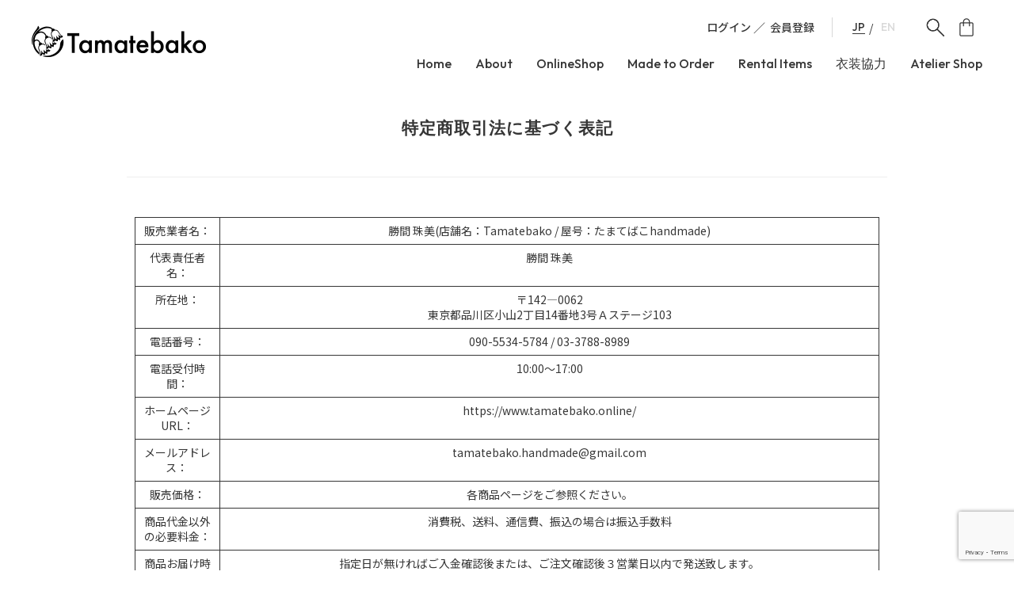

--- FILE ---
content_type: text/html; charset=UTF-8
request_url: https://tamatebako.online/tokuteishoutorihikihou/
body_size: 22768
content:
<!DOCTYPE html>
<html dir="ltr" lang="ja" prefix="og: https://ogp.me/ns#">
<head>
    <!-- Google Tag Manager -->
        <script>(function(w,d,s,l,i){w[l]=w[l]||[];w[l].push({'gtm.start':
        new Date().getTime(),event:'gtm.js'});var f=d.getElementsByTagName(s)[0],
        j=d.createElement(s),dl=l!='dataLayer'?'&l='+l:'';j.async=true;j.src=
        'https://www.googletagmanager.com/gtm.js?id='+i+dl;f.parentNode.insertBefore(j,f);
        })(window,document,'script','dataLayer','GTM-K4DXFNX');</script>
        <!-- End Google Tag Manager -->
    <meta charset="UTF-8">
    <meta name="viewport" content="width=device-width, initial-scale=1">
    
    <link rel="profile" href="http://gmpg.org/xfn/11">
    <link rel="pingback" href="https://tamatebako.online/tamatebakowp/xmlrpc.php">

    	<style>img:is([sizes="auto" i], [sizes^="auto," i]) { contain-intrinsic-size: 3000px 1500px }</style>
	
		<!-- All in One SEO 4.9.3 - aioseo.com -->
		<title>特定商取引法に基づく表記 | Tamatebako たまてばこ オーダーメイド アップサイクル 着物 帯 帯ベルト 帯バッグ 帯イヤリング 着物 東京</title>
	<meta name="description" content="古物商許可証 営業者の氏名 ： 勝間 珠美 許可 ： 東京都公安委員会 許可番号 ： 第3" />
	<meta name="robots" content="max-snippet:-1, max-image-preview:large, max-video-preview:-1" />
	<link rel="canonical" href="https://tamatebako.online/tokuteishoutorihikihou/" />
	<meta name="generator" content="All in One SEO (AIOSEO) 4.9.3" />
		<meta property="og:locale" content="ja_JP" />
		<meta property="og:site_name" content="Tamatebako　たまてばこ　オーダーメイド  アップサイクル　着物　帯　帯ベルト　帯バッグ　帯イヤリング　着物　東京 | 伝統をファッショナブルに" />
		<meta property="og:type" content="article" />
		<meta property="og:title" content="特定商取引法に基づく表記 | Tamatebako たまてばこ オーダーメイド アップサイクル 着物 帯 帯ベルト 帯バッグ 帯イヤリング 着物 東京" />
		<meta property="og:description" content="古物商許可証 営業者の氏名 ： 勝間 珠美 許可 ： 東京都公安委員会 許可番号 ： 第3" />
		<meta property="og:url" content="https://tamatebako.online/tokuteishoutorihikihou/" />
		<meta property="article:published_time" content="2018-10-30T09:35:48+00:00" />
		<meta property="article:modified_time" content="2025-07-24T06:25:15+00:00" />
		<meta name="twitter:card" content="summary" />
		<meta name="twitter:title" content="特定商取引法に基づく表記 | Tamatebako たまてばこ オーダーメイド アップサイクル 着物 帯 帯ベルト 帯バッグ 帯イヤリング 着物 東京" />
		<meta name="twitter:description" content="古物商許可証 営業者の氏名 ： 勝間 珠美 許可 ： 東京都公安委員会 許可番号 ： 第3" />
		<script type="application/ld+json" class="aioseo-schema">
			{"@context":"https:\/\/schema.org","@graph":[{"@type":"BreadcrumbList","@id":"https:\/\/tamatebako.online\/tokuteishoutorihikihou\/#breadcrumblist","itemListElement":[{"@type":"ListItem","@id":"https:\/\/tamatebako.online#listItem","position":1,"name":"\u30db\u30fc\u30e0","item":"https:\/\/tamatebako.online","nextItem":{"@type":"ListItem","@id":"https:\/\/tamatebako.online\/tokuteishoutorihikihou\/#listItem","name":"\u7279\u5b9a\u5546\u53d6\u5f15\u6cd5\u306b\u57fa\u3065\u304f\u8868\u8a18"}},{"@type":"ListItem","@id":"https:\/\/tamatebako.online\/tokuteishoutorihikihou\/#listItem","position":2,"name":"\u7279\u5b9a\u5546\u53d6\u5f15\u6cd5\u306b\u57fa\u3065\u304f\u8868\u8a18","previousItem":{"@type":"ListItem","@id":"https:\/\/tamatebako.online#listItem","name":"\u30db\u30fc\u30e0"}}]},{"@type":"Organization","@id":"https:\/\/tamatebako.online\/#organization","name":"Tamatebako","description":"\u4f1d\u7d71\u3092\u30d5\u30a1\u30c3\u30b7\u30e7\u30ca\u30d6\u30eb\u306b","url":"https:\/\/tamatebako.online\/","logo":{"@type":"ImageObject","url":"https:\/\/i0.wp.com\/tamatebako.online\/tamatebakowp\/wp-content\/uploads\/2019\/04\/cropped-2BE83E74-A0DD-4E99-B581-CFA7592D0A2C.jpeg?fit=512%2C512&ssl=1","@id":"https:\/\/tamatebako.online\/tokuteishoutorihikihou\/#organizationLogo","width":512,"height":512,"caption":"Tamatebako-logo"},"image":{"@id":"https:\/\/tamatebako.online\/tokuteishoutorihikihou\/#organizationLogo"},"sameAs":["https:\/\/www.facebook.com\/tamatebakohandmade","https:\/\/twitter.com\/Tamatebako_o","https:\/\/www.instagram.com\/tamatebako_official\/","https:\/\/pinterest.com\/Tamatebako","https:\/\/youtube.com\/Tamatebako"]},{"@type":"WebPage","@id":"https:\/\/tamatebako.online\/tokuteishoutorihikihou\/#webpage","url":"https:\/\/tamatebako.online\/tokuteishoutorihikihou\/","name":"\u7279\u5b9a\u5546\u53d6\u5f15\u6cd5\u306b\u57fa\u3065\u304f\u8868\u8a18 | Tamatebako \u305f\u307e\u3066\u3070\u3053 \u30aa\u30fc\u30c0\u30fc\u30e1\u30a4\u30c9 \u30a2\u30c3\u30d7\u30b5\u30a4\u30af\u30eb \u7740\u7269 \u5e2f \u5e2f\u30d9\u30eb\u30c8 \u5e2f\u30d0\u30c3\u30b0 \u5e2f\u30a4\u30e4\u30ea\u30f3\u30b0 \u7740\u7269 \u6771\u4eac","description":"\u53e4\u7269\u5546\u8a31\u53ef\u8a3c \u55b6\u696d\u8005\u306e\u6c0f\u540d \uff1a \u52dd\u9593 \u73e0\u7f8e \u8a31\u53ef \uff1a \u6771\u4eac\u90fd\u516c\u5b89\u59d4\u54e1\u4f1a \u8a31\u53ef\u756a\u53f7 \uff1a \u7b2c3","inLanguage":"ja","isPartOf":{"@id":"https:\/\/tamatebako.online\/#website"},"breadcrumb":{"@id":"https:\/\/tamatebako.online\/tokuteishoutorihikihou\/#breadcrumblist"},"datePublished":"2018-10-30T18:35:48+09:00","dateModified":"2025-07-24T15:25:15+09:00"},{"@type":"WebSite","@id":"https:\/\/tamatebako.online\/#website","url":"https:\/\/tamatebako.online\/","name":"Tamatebako\u3000\u305f\u307e\u3066\u3070\u3053\u3000\u30aa\u30fc\u30c0\u30fc\u30e1\u30a4\u30c9\u3000\u5e2f\u3000\u5e2f\u30d9\u30eb\u30c8\u3000\u5e2f\u30d0\u30c3\u30b0\u3000\u5e2f\u30a4\u30e4\u30ea\u30f3\u30b0\u3000\u7740\u7269\u3000\u548c\u6d0b\u6298\u8877\u30b3\u30fc\u30c7\u3000\u6771\u4eac","description":"\u4f1d\u7d71\u3092\u30d5\u30a1\u30c3\u30b7\u30e7\u30ca\u30d6\u30eb\u306b","inLanguage":"ja","publisher":{"@id":"https:\/\/tamatebako.online\/#organization"}}]}
		</script>
		<!-- All in One SEO -->

<!-- Jetpack Site Verification Tags -->
<script>window._wca = window._wca || [];</script>
<link rel='dns-prefetch' href='//webfonts.xserver.jp' />
<link rel='dns-prefetch' href='//cdn.jsdelivr.net' />
<link rel='dns-prefetch' href='//stats.wp.com' />
<link rel='dns-prefetch' href='//secure.gravatar.com' />
<link rel='dns-prefetch' href='//capi-automation.s3.us-east-2.amazonaws.com' />
<link rel='preconnect' href='//i0.wp.com' />
<link rel='preconnect' href='//c0.wp.com' />
<link rel="alternate" type="application/rss+xml" title="Tamatebako　たまてばこ　オーダーメイド  アップサイクル　着物　帯　帯ベルト　帯バッグ　帯イヤリング　着物　東京 &raquo; フィード" href="https://tamatebako.online/feed/" />
<link rel="alternate" type="application/rss+xml" title="Tamatebako　たまてばこ　オーダーメイド  アップサイクル　着物　帯　帯ベルト　帯バッグ　帯イヤリング　着物　東京 &raquo; コメントフィード" href="https://tamatebako.online/comments/feed/" />
<script type="text/javascript">
/* <![CDATA[ */
window._wpemojiSettings = {"baseUrl":"https:\/\/s.w.org\/images\/core\/emoji\/15.0.3\/72x72\/","ext":".png","svgUrl":"https:\/\/s.w.org\/images\/core\/emoji\/15.0.3\/svg\/","svgExt":".svg","source":{"concatemoji":"https:\/\/tamatebako.online\/tamatebakowp\/wp-includes\/js\/wp-emoji-release.min.js?ver=6.7.4"}};
/*! This file is auto-generated */
!function(i,n){var o,s,e;function c(e){try{var t={supportTests:e,timestamp:(new Date).valueOf()};sessionStorage.setItem(o,JSON.stringify(t))}catch(e){}}function p(e,t,n){e.clearRect(0,0,e.canvas.width,e.canvas.height),e.fillText(t,0,0);var t=new Uint32Array(e.getImageData(0,0,e.canvas.width,e.canvas.height).data),r=(e.clearRect(0,0,e.canvas.width,e.canvas.height),e.fillText(n,0,0),new Uint32Array(e.getImageData(0,0,e.canvas.width,e.canvas.height).data));return t.every(function(e,t){return e===r[t]})}function u(e,t,n){switch(t){case"flag":return n(e,"\ud83c\udff3\ufe0f\u200d\u26a7\ufe0f","\ud83c\udff3\ufe0f\u200b\u26a7\ufe0f")?!1:!n(e,"\ud83c\uddfa\ud83c\uddf3","\ud83c\uddfa\u200b\ud83c\uddf3")&&!n(e,"\ud83c\udff4\udb40\udc67\udb40\udc62\udb40\udc65\udb40\udc6e\udb40\udc67\udb40\udc7f","\ud83c\udff4\u200b\udb40\udc67\u200b\udb40\udc62\u200b\udb40\udc65\u200b\udb40\udc6e\u200b\udb40\udc67\u200b\udb40\udc7f");case"emoji":return!n(e,"\ud83d\udc26\u200d\u2b1b","\ud83d\udc26\u200b\u2b1b")}return!1}function f(e,t,n){var r="undefined"!=typeof WorkerGlobalScope&&self instanceof WorkerGlobalScope?new OffscreenCanvas(300,150):i.createElement("canvas"),a=r.getContext("2d",{willReadFrequently:!0}),o=(a.textBaseline="top",a.font="600 32px Arial",{});return e.forEach(function(e){o[e]=t(a,e,n)}),o}function t(e){var t=i.createElement("script");t.src=e,t.defer=!0,i.head.appendChild(t)}"undefined"!=typeof Promise&&(o="wpEmojiSettingsSupports",s=["flag","emoji"],n.supports={everything:!0,everythingExceptFlag:!0},e=new Promise(function(e){i.addEventListener("DOMContentLoaded",e,{once:!0})}),new Promise(function(t){var n=function(){try{var e=JSON.parse(sessionStorage.getItem(o));if("object"==typeof e&&"number"==typeof e.timestamp&&(new Date).valueOf()<e.timestamp+604800&&"object"==typeof e.supportTests)return e.supportTests}catch(e){}return null}();if(!n){if("undefined"!=typeof Worker&&"undefined"!=typeof OffscreenCanvas&&"undefined"!=typeof URL&&URL.createObjectURL&&"undefined"!=typeof Blob)try{var e="postMessage("+f.toString()+"("+[JSON.stringify(s),u.toString(),p.toString()].join(",")+"));",r=new Blob([e],{type:"text/javascript"}),a=new Worker(URL.createObjectURL(r),{name:"wpTestEmojiSupports"});return void(a.onmessage=function(e){c(n=e.data),a.terminate(),t(n)})}catch(e){}c(n=f(s,u,p))}t(n)}).then(function(e){for(var t in e)n.supports[t]=e[t],n.supports.everything=n.supports.everything&&n.supports[t],"flag"!==t&&(n.supports.everythingExceptFlag=n.supports.everythingExceptFlag&&n.supports[t]);n.supports.everythingExceptFlag=n.supports.everythingExceptFlag&&!n.supports.flag,n.DOMReady=!1,n.readyCallback=function(){n.DOMReady=!0}}).then(function(){return e}).then(function(){var e;n.supports.everything||(n.readyCallback(),(e=n.source||{}).concatemoji?t(e.concatemoji):e.wpemoji&&e.twemoji&&(t(e.twemoji),t(e.wpemoji)))}))}((window,document),window._wpemojiSettings);
/* ]]> */
</script>
<link rel='stylesheet' id='sbi_styles-css' href='https://tamatebako.online/tamatebakowp/wp-content/plugins/instagram-feed/css/sbi-styles.min.css?ver=6.10.0' type='text/css' media='all' />
<style id='wp-emoji-styles-inline-css' type='text/css'>

	img.wp-smiley, img.emoji {
		display: inline !important;
		border: none !important;
		box-shadow: none !important;
		height: 1em !important;
		width: 1em !important;
		margin: 0 0.07em !important;
		vertical-align: -0.1em !important;
		background: none !important;
		padding: 0 !important;
	}
</style>
<link rel='stylesheet' id='wp-block-library-css' href='https://c0.wp.com/c/6.7.4/wp-includes/css/dist/block-library/style.min.css' type='text/css' media='all' />
<link rel='stylesheet' id='aioseo/css/src/vue/standalone/blocks/table-of-contents/global.scss-css' href='https://tamatebako.online/tamatebakowp/wp-content/plugins/all-in-one-seo-pack/dist/Lite/assets/css/table-of-contents/global.e90f6d47.css?ver=4.9.3' type='text/css' media='all' />
<style id='xo-event-calendar-event-calendar-style-inline-css' type='text/css'>
.xo-event-calendar{font-family:Helvetica Neue,Helvetica,Hiragino Kaku Gothic ProN,Meiryo,MS PGothic,sans-serif;overflow:auto;position:relative}.xo-event-calendar td,.xo-event-calendar th{padding:0!important}.xo-event-calendar .calendar:nth-child(n+2) .month-next,.xo-event-calendar .calendar:nth-child(n+2) .month-prev{visibility:hidden}.xo-event-calendar table{background-color:transparent;border-collapse:separate;border-spacing:0;color:#333;margin:0;padding:0;table-layout:fixed;width:100%}.xo-event-calendar table caption,.xo-event-calendar table tbody,.xo-event-calendar table td,.xo-event-calendar table tfoot,.xo-event-calendar table th,.xo-event-calendar table thead,.xo-event-calendar table tr{background:transparent;border:0;margin:0;opacity:1;outline:0;padding:0;vertical-align:baseline}.xo-event-calendar table table tr{display:table-row}.xo-event-calendar table table td,.xo-event-calendar table table th{display:table-cell;padding:0}.xo-event-calendar table.xo-month{border:1px solid #ccc;border-right-width:0;margin:0 0 8px;padding:0}.xo-event-calendar table.xo-month td,.xo-event-calendar table.xo-month th{background-color:#fff;border:1px solid #ccc;padding:0}.xo-event-calendar table.xo-month caption{caption-side:top}.xo-event-calendar table.xo-month .month-header{display:flex;flex-flow:wrap;justify-content:center;margin:4px 0}.xo-event-calendar table.xo-month .month-header>span{flex-grow:1;text-align:center}.xo-event-calendar table.xo-month button{background-color:transparent;border:0;box-shadow:none;color:#333;cursor:pointer;margin:0;overflow:hidden;padding:0;text-shadow:none;width:38px}.xo-event-calendar table.xo-month button[disabled]{cursor:default;opacity:.3}.xo-event-calendar table.xo-month button>span{text-align:center;vertical-align:middle}.xo-event-calendar table.xo-month button span.nav-prev{border-bottom:2px solid #333;border-left:2px solid #333;display:inline-block;font-size:0;height:13px;transform:rotate(45deg);width:13px}.xo-event-calendar table.xo-month button span.nav-next{border-right:2px solid #333;border-top:2px solid #333;display:inline-block;font-size:0;height:13px;transform:rotate(45deg);width:13px}.xo-event-calendar table.xo-month button:hover span.nav-next,.xo-event-calendar table.xo-month button:hover span.nav-prev{border-width:3px}.xo-event-calendar table.xo-month>thead th{border-width:0 1px 0 0;color:#333;font-size:.9em;font-weight:700;padding:1px 0;text-align:center}.xo-event-calendar table.xo-month>thead th.sunday{color:#d00}.xo-event-calendar table.xo-month>thead th.saturday{color:#00d}.xo-event-calendar table.xo-month .month-week{border:0;overflow:hidden;padding:0;position:relative;width:100%}.xo-event-calendar table.xo-month .month-week table{border:0;margin:0;padding:0}.xo-event-calendar table.xo-month .month-dayname{border-width:1px 0 0 1px;bottom:0;left:0;position:absolute;right:0;top:0}.xo-event-calendar table.xo-month .month-dayname td{border-width:1px 1px 0 0;padding:0}.xo-event-calendar table.xo-month .month-dayname td div{border-width:1px 1px 0 0;font-size:100%;height:1000px;line-height:1.2em;padding:4px;text-align:right}.xo-event-calendar table.xo-month .month-dayname td div.other-month{opacity:.6}.xo-event-calendar table.xo-month .month-dayname td div.today{color:#00d;font-weight:700}.xo-event-calendar table.xo-month .month-dayname-space{height:1.5em;position:relative;top:0}.xo-event-calendar table.xo-month .month-event{background-color:transparent;position:relative;top:0}.xo-event-calendar table.xo-month .month-event td{background-color:transparent;border-width:0 1px 0 0;padding:0 1px 2px}.xo-event-calendar table.xo-month .month-event-space{background-color:transparent;height:1.5em}.xo-event-calendar table.xo-month .month-event-space td{border-width:0 1px 0 0}.xo-event-calendar table.xo-month .month-event tr,.xo-event-calendar table.xo-month .month-event-space tr{background-color:transparent}.xo-event-calendar table.xo-month .month-event-title{background-color:#ccc;border-radius:3px;color:#666;display:block;font-size:.8em;margin:1px;overflow:hidden;padding:0 4px;text-align:left;white-space:nowrap}.xo-event-calendar p.holiday-title{font-size:90%;margin:0;padding:2px 0;vertical-align:middle}.xo-event-calendar p.holiday-title span{border:1px solid #ccc;margin:0 6px 0 0;padding:0 0 0 18px}.xo-event-calendar .loading-animation{left:50%;margin:-20px 0 0 -20px;position:absolute;top:50%}@media(min-width:600px){.xo-event-calendar .calendars.columns-2{-moz-column-gap:15px;column-gap:15px;display:grid;grid-template-columns:repeat(2,1fr);row-gap:5px}.xo-event-calendar .calendars.columns-2 .month-next,.xo-event-calendar .calendars.columns-2 .month-prev{visibility:hidden}.xo-event-calendar .calendars.columns-2 .calendar:first-child .month-prev,.xo-event-calendar .calendars.columns-2 .calendar:nth-child(2) .month-next{visibility:visible}.xo-event-calendar .calendars.columns-3{-moz-column-gap:15px;column-gap:15px;display:grid;grid-template-columns:repeat(3,1fr);row-gap:5px}.xo-event-calendar .calendars.columns-3 .month-next,.xo-event-calendar .calendars.columns-3 .month-prev{visibility:hidden}.xo-event-calendar .calendars.columns-3 .calendar:first-child .month-prev,.xo-event-calendar .calendars.columns-3 .calendar:nth-child(3) .month-next{visibility:visible}.xo-event-calendar .calendars.columns-4{-moz-column-gap:15px;column-gap:15px;display:grid;grid-template-columns:repeat(4,1fr);row-gap:5px}.xo-event-calendar .calendars.columns-4 .month-next,.xo-event-calendar .calendars.columns-4 .month-prev{visibility:hidden}.xo-event-calendar .calendars.columns-4 .calendar:first-child .month-prev,.xo-event-calendar .calendars.columns-4 .calendar:nth-child(4) .month-next{visibility:visible}}.xo-event-calendar.xo-calendar-loading .xo-months{opacity:.5}.xo-event-calendar.xo-calendar-loading .loading-animation{animation:loadingCircRot .8s linear infinite;border:5px solid rgba(0,0,0,.2);border-radius:50%;border-top-color:#4285f4;height:40px;width:40px}@keyframes loadingCircRot{0%{transform:rotate(0deg)}to{transform:rotate(359deg)}}.xo-event-calendar.is-style-legacy table.xo-month .month-header>span{font-size:120%;line-height:28px}.xo-event-calendar.is-style-regular table.xo-month button:not(:hover):not(:active):not(.has-background){background-color:transparent;color:#333}.xo-event-calendar.is-style-regular table.xo-month button>span{text-align:center;vertical-align:middle}.xo-event-calendar.is-style-regular table.xo-month button>span:not(.dashicons){font-size:2em;overflow:hidden;text-indent:100%;white-space:nowrap}.xo-event-calendar.is-style-regular table.xo-month .month-next,.xo-event-calendar.is-style-regular table.xo-month .month-prev{height:2em;width:2em}.xo-event-calendar.is-style-regular table.xo-month .month-header{align-items:center;display:flex;justify-content:center;padding:.2em 0}.xo-event-calendar.is-style-regular table.xo-month .month-header .calendar-caption{flex-grow:1}.xo-event-calendar.is-style-regular table.xo-month .month-header>span{font-size:1.1em}.xo-event-calendar.is-style-regular table.xo-month>thead th{background:#fafafa;font-size:.8em}.xo-event-calendar.is-style-regular table.xo-month .month-dayname td div{font-size:1em;padding:.2em}.xo-event-calendar.is-style-regular table.xo-month .month-dayname td div.today{color:#339;font-weight:700}.xo-event-calendar.is-style-regular .holiday-titles{display:inline-flex;flex-wrap:wrap;gap:.25em 1em}.xo-event-calendar.is-style-regular p.holiday-title{font-size:.875em;margin:0 0 .5em}.xo-event-calendar.is-style-regular p.holiday-title span{margin:0 .25em 0 0;padding:0 0 0 1.25em}

</style>
<style id='xo-event-calendar-simple-calendar-style-inline-css' type='text/css'>
.xo-simple-calendar{box-sizing:border-box;font-family:Helvetica Neue,Helvetica,Hiragino Kaku Gothic ProN,Meiryo,MS PGothic,sans-serif;margin:0;padding:0;position:relative}.xo-simple-calendar td,.xo-simple-calendar th{padding:0!important}.xo-simple-calendar .calendar:nth-child(n+2) .month-next,.xo-simple-calendar .calendar:nth-child(n+2) .month-prev{visibility:hidden}.xo-simple-calendar .calendar table.month{border:0;border-collapse:separate;border-spacing:1px;box-sizing:border-box;margin:0 0 .5em;min-width:auto;outline:0;padding:0;table-layout:fixed;width:100%}.xo-simple-calendar .calendar table.month caption,.xo-simple-calendar .calendar table.month tbody,.xo-simple-calendar .calendar table.month td,.xo-simple-calendar .calendar table.month tfoot,.xo-simple-calendar .calendar table.month th,.xo-simple-calendar .calendar table.month thead,.xo-simple-calendar .calendar table.month tr{background:transparent;border:0;margin:0;opacity:1;outline:0;padding:0;vertical-align:baseline}.xo-simple-calendar .calendar table.month caption{caption-side:top;font-size:1.1em}.xo-simple-calendar .calendar table.month .month-header{align-items:center;display:flex;justify-content:center;width:100%}.xo-simple-calendar .calendar table.month .month-header .month-title{flex-grow:1;font-size:1em;font-weight:400;letter-spacing:.1em;line-height:1em;padding:0;text-align:center}.xo-simple-calendar .calendar table.month .month-header button{background:none;background-color:transparent;border:0;font-size:1.4em;line-height:1.4em;margin:0;outline-offset:0;padding:0;width:1.4em}.xo-simple-calendar .calendar table.month .month-header button:not(:hover):not(:active):not(.has-background){background-color:transparent}.xo-simple-calendar .calendar table.month .month-header button:hover{opacity:.6}.xo-simple-calendar .calendar table.month .month-header button:disabled{cursor:auto;opacity:.3}.xo-simple-calendar .calendar table.month .month-header .month-next,.xo-simple-calendar .calendar table.month .month-header .month-prev{background-color:transparent;color:#333;cursor:pointer}.xo-simple-calendar .calendar table.month tr{background:transparent;border:0;outline:0}.xo-simple-calendar .calendar table.month td,.xo-simple-calendar .calendar table.month th{background:transparent;border:0;outline:0;text-align:center;vertical-align:middle;word-break:normal}.xo-simple-calendar .calendar table.month th{font-size:.8em;font-weight:700}.xo-simple-calendar .calendar table.month td{font-size:1em;font-weight:400}.xo-simple-calendar .calendar table.month .day.holiday{color:#333}.xo-simple-calendar .calendar table.month .day.other{opacity:.3}.xo-simple-calendar .calendar table.month .day>span{box-sizing:border-box;display:inline-block;padding:.2em;width:100%}.xo-simple-calendar .calendar table.month th>span{color:#333}.xo-simple-calendar .calendar table.month .day.sun>span,.xo-simple-calendar .calendar table.month th.sun>span{color:#ec0220}.xo-simple-calendar .calendar table.month .day.sat>span,.xo-simple-calendar .calendar table.month th.sat>span{color:#0069de}.xo-simple-calendar .calendars-footer{margin:.5em;padding:0}.xo-simple-calendar .calendars-footer ul.holiday-titles{border:0;display:inline-flex;flex-wrap:wrap;gap:.25em 1em;margin:0;outline:0;padding:0}.xo-simple-calendar .calendars-footer ul.holiday-titles li{border:0;list-style:none;margin:0;outline:0;padding:0}.xo-simple-calendar .calendars-footer ul.holiday-titles li:after,.xo-simple-calendar .calendars-footer ul.holiday-titles li:before{content:none}.xo-simple-calendar .calendars-footer ul.holiday-titles .mark{border-radius:50%;display:inline-block;height:1.2em;vertical-align:middle;width:1.2em}.xo-simple-calendar .calendars-footer ul.holiday-titles .title{font-size:.7em;vertical-align:middle}@media(min-width:600px){.xo-simple-calendar .calendars.columns-2{-moz-column-gap:15px;column-gap:15px;display:grid;grid-template-columns:repeat(2,1fr);row-gap:5px}.xo-simple-calendar .calendars.columns-2 .month-next,.xo-simple-calendar .calendars.columns-2 .month-prev{visibility:hidden}.xo-simple-calendar .calendars.columns-2 .calendar:first-child .month-prev,.xo-simple-calendar .calendars.columns-2 .calendar:nth-child(2) .month-next{visibility:visible}.xo-simple-calendar .calendars.columns-3{-moz-column-gap:15px;column-gap:15px;display:grid;grid-template-columns:repeat(3,1fr);row-gap:5px}.xo-simple-calendar .calendars.columns-3 .month-next,.xo-simple-calendar .calendars.columns-3 .month-prev{visibility:hidden}.xo-simple-calendar .calendars.columns-3 .calendar:first-child .month-prev,.xo-simple-calendar .calendars.columns-3 .calendar:nth-child(3) .month-next{visibility:visible}.xo-simple-calendar .calendars.columns-4{-moz-column-gap:15px;column-gap:15px;display:grid;grid-template-columns:repeat(4,1fr);row-gap:5px}.xo-simple-calendar .calendars.columns-4 .month-next,.xo-simple-calendar .calendars.columns-4 .month-prev{visibility:hidden}.xo-simple-calendar .calendars.columns-4 .calendar:first-child .month-prev,.xo-simple-calendar .calendars.columns-4 .calendar:nth-child(4) .month-next{visibility:visible}}.xo-simple-calendar .calendar-loading-animation{left:50%;margin:-20px 0 0 -20px;position:absolute;top:50%}.xo-simple-calendar.xo-calendar-loading .calendars{opacity:.3}.xo-simple-calendar.xo-calendar-loading .calendar-loading-animation{animation:SimpleCalendarLoadingCircRot .8s linear infinite;border:5px solid rgba(0,0,0,.2);border-radius:50%;border-top-color:#4285f4;height:40px;width:40px}@keyframes SimpleCalendarLoadingCircRot{0%{transform:rotate(0deg)}to{transform:rotate(359deg)}}.xo-simple-calendar.is-style-regular table.month{border-collapse:collapse;border-spacing:0}.xo-simple-calendar.is-style-regular table.month tr{border:0}.xo-simple-calendar.is-style-regular table.month .day>span{border-radius:50%;line-height:2em;padding:.1em;width:2.2em}.xo-simple-calendar.is-style-frame table.month{background:transparent;border-collapse:collapse;border-spacing:0}.xo-simple-calendar.is-style-frame table.month thead tr{background:#eee}.xo-simple-calendar.is-style-frame table.month tbody tr{background:#fff}.xo-simple-calendar.is-style-frame table.month td,.xo-simple-calendar.is-style-frame table.month th{border:1px solid #ccc}.xo-simple-calendar.is-style-frame .calendars-footer{margin:8px 0}.xo-simple-calendar.is-style-frame .calendars-footer ul.holiday-titles .mark{border:1px solid #ccc;border-radius:0}

</style>
<link rel='stylesheet' id='mediaelement-css' href='https://c0.wp.com/c/6.7.4/wp-includes/js/mediaelement/mediaelementplayer-legacy.min.css' type='text/css' media='all' />
<link rel='stylesheet' id='wp-mediaelement-css' href='https://c0.wp.com/c/6.7.4/wp-includes/js/mediaelement/wp-mediaelement.min.css' type='text/css' media='all' />
<style id='jetpack-sharing-buttons-style-inline-css' type='text/css'>
.jetpack-sharing-buttons__services-list{display:flex;flex-direction:row;flex-wrap:wrap;gap:0;list-style-type:none;margin:5px;padding:0}.jetpack-sharing-buttons__services-list.has-small-icon-size{font-size:12px}.jetpack-sharing-buttons__services-list.has-normal-icon-size{font-size:16px}.jetpack-sharing-buttons__services-list.has-large-icon-size{font-size:24px}.jetpack-sharing-buttons__services-list.has-huge-icon-size{font-size:36px}@media print{.jetpack-sharing-buttons__services-list{display:none!important}}.editor-styles-wrapper .wp-block-jetpack-sharing-buttons{gap:0;padding-inline-start:0}ul.jetpack-sharing-buttons__services-list.has-background{padding:1.25em 2.375em}
</style>
<style id='filebird-block-filebird-gallery-style-inline-css' type='text/css'>
ul.filebird-block-filebird-gallery{margin:auto!important;padding:0!important;width:100%}ul.filebird-block-filebird-gallery.layout-grid{display:grid;grid-gap:20px;align-items:stretch;grid-template-columns:repeat(var(--columns),1fr);justify-items:stretch}ul.filebird-block-filebird-gallery.layout-grid li img{border:1px solid #ccc;box-shadow:2px 2px 6px 0 rgba(0,0,0,.3);height:100%;max-width:100%;-o-object-fit:cover;object-fit:cover;width:100%}ul.filebird-block-filebird-gallery.layout-masonry{-moz-column-count:var(--columns);-moz-column-gap:var(--space);column-gap:var(--space);-moz-column-width:var(--min-width);columns:var(--min-width) var(--columns);display:block;overflow:auto}ul.filebird-block-filebird-gallery.layout-masonry li{margin-bottom:var(--space)}ul.filebird-block-filebird-gallery li{list-style:none}ul.filebird-block-filebird-gallery li figure{height:100%;margin:0;padding:0;position:relative;width:100%}ul.filebird-block-filebird-gallery li figure figcaption{background:linear-gradient(0deg,rgba(0,0,0,.7),rgba(0,0,0,.3) 70%,transparent);bottom:0;box-sizing:border-box;color:#fff;font-size:.8em;margin:0;max-height:100%;overflow:auto;padding:3em .77em .7em;position:absolute;text-align:center;width:100%;z-index:2}ul.filebird-block-filebird-gallery li figure figcaption a{color:inherit}

</style>
<link rel='stylesheet' id='wp-components-css' href='https://c0.wp.com/c/6.7.4/wp-includes/css/dist/components/style.min.css' type='text/css' media='all' />
<link rel='stylesheet' id='wp-preferences-css' href='https://c0.wp.com/c/6.7.4/wp-includes/css/dist/preferences/style.min.css' type='text/css' media='all' />
<link rel='stylesheet' id='wp-block-editor-css' href='https://c0.wp.com/c/6.7.4/wp-includes/css/dist/block-editor/style.min.css' type='text/css' media='all' />
<link rel='stylesheet' id='wp-reusable-blocks-css' href='https://c0.wp.com/c/6.7.4/wp-includes/css/dist/reusable-blocks/style.min.css' type='text/css' media='all' />
<link rel='stylesheet' id='wp-patterns-css' href='https://c0.wp.com/c/6.7.4/wp-includes/css/dist/patterns/style.min.css' type='text/css' media='all' />
<link rel='stylesheet' id='wp-editor-css' href='https://c0.wp.com/c/6.7.4/wp-includes/css/dist/editor/style.min.css' type='text/css' media='all' />
<link rel='stylesheet' id='block-robo-gallery-style-css-css' href='https://tamatebako.online/tamatebakowp/wp-content/plugins/robo-gallery/includes/extensions/block/dist/blocks.style.build.css?ver=5.1.2' type='text/css' media='all' />
<style id='classic-theme-styles-inline-css' type='text/css'>
/*! This file is auto-generated */
.wp-block-button__link{color:#fff;background-color:#32373c;border-radius:9999px;box-shadow:none;text-decoration:none;padding:calc(.667em + 2px) calc(1.333em + 2px);font-size:1.125em}.wp-block-file__button{background:#32373c;color:#fff;text-decoration:none}
</style>
<style id='global-styles-inline-css' type='text/css'>
:root{--wp--preset--aspect-ratio--square: 1;--wp--preset--aspect-ratio--4-3: 4/3;--wp--preset--aspect-ratio--3-4: 3/4;--wp--preset--aspect-ratio--3-2: 3/2;--wp--preset--aspect-ratio--2-3: 2/3;--wp--preset--aspect-ratio--16-9: 16/9;--wp--preset--aspect-ratio--9-16: 9/16;--wp--preset--color--black: #000000;--wp--preset--color--cyan-bluish-gray: #abb8c3;--wp--preset--color--white: #ffffff;--wp--preset--color--pale-pink: #f78da7;--wp--preset--color--vivid-red: #cf2e2e;--wp--preset--color--luminous-vivid-orange: #ff6900;--wp--preset--color--luminous-vivid-amber: #fcb900;--wp--preset--color--light-green-cyan: #7bdcb5;--wp--preset--color--vivid-green-cyan: #00d084;--wp--preset--color--pale-cyan-blue: #8ed1fc;--wp--preset--color--vivid-cyan-blue: #0693e3;--wp--preset--color--vivid-purple: #9b51e0;--wp--preset--gradient--vivid-cyan-blue-to-vivid-purple: linear-gradient(135deg,rgba(6,147,227,1) 0%,rgb(155,81,224) 100%);--wp--preset--gradient--light-green-cyan-to-vivid-green-cyan: linear-gradient(135deg,rgb(122,220,180) 0%,rgb(0,208,130) 100%);--wp--preset--gradient--luminous-vivid-amber-to-luminous-vivid-orange: linear-gradient(135deg,rgba(252,185,0,1) 0%,rgba(255,105,0,1) 100%);--wp--preset--gradient--luminous-vivid-orange-to-vivid-red: linear-gradient(135deg,rgba(255,105,0,1) 0%,rgb(207,46,46) 100%);--wp--preset--gradient--very-light-gray-to-cyan-bluish-gray: linear-gradient(135deg,rgb(238,238,238) 0%,rgb(169,184,195) 100%);--wp--preset--gradient--cool-to-warm-spectrum: linear-gradient(135deg,rgb(74,234,220) 0%,rgb(151,120,209) 20%,rgb(207,42,186) 40%,rgb(238,44,130) 60%,rgb(251,105,98) 80%,rgb(254,248,76) 100%);--wp--preset--gradient--blush-light-purple: linear-gradient(135deg,rgb(255,206,236) 0%,rgb(152,150,240) 100%);--wp--preset--gradient--blush-bordeaux: linear-gradient(135deg,rgb(254,205,165) 0%,rgb(254,45,45) 50%,rgb(107,0,62) 100%);--wp--preset--gradient--luminous-dusk: linear-gradient(135deg,rgb(255,203,112) 0%,rgb(199,81,192) 50%,rgb(65,88,208) 100%);--wp--preset--gradient--pale-ocean: linear-gradient(135deg,rgb(255,245,203) 0%,rgb(182,227,212) 50%,rgb(51,167,181) 100%);--wp--preset--gradient--electric-grass: linear-gradient(135deg,rgb(202,248,128) 0%,rgb(113,206,126) 100%);--wp--preset--gradient--midnight: linear-gradient(135deg,rgb(2,3,129) 0%,rgb(40,116,252) 100%);--wp--preset--font-size--small: 13px;--wp--preset--font-size--medium: 20px;--wp--preset--font-size--large: 36px;--wp--preset--font-size--x-large: 42px;--wp--preset--spacing--20: 0.44rem;--wp--preset--spacing--30: 0.67rem;--wp--preset--spacing--40: 1rem;--wp--preset--spacing--50: 1.5rem;--wp--preset--spacing--60: 2.25rem;--wp--preset--spacing--70: 3.38rem;--wp--preset--spacing--80: 5.06rem;--wp--preset--shadow--natural: 6px 6px 9px rgba(0, 0, 0, 0.2);--wp--preset--shadow--deep: 12px 12px 50px rgba(0, 0, 0, 0.4);--wp--preset--shadow--sharp: 6px 6px 0px rgba(0, 0, 0, 0.2);--wp--preset--shadow--outlined: 6px 6px 0px -3px rgba(255, 255, 255, 1), 6px 6px rgba(0, 0, 0, 1);--wp--preset--shadow--crisp: 6px 6px 0px rgba(0, 0, 0, 1);}:where(.is-layout-flex){gap: 0.5em;}:where(.is-layout-grid){gap: 0.5em;}body .is-layout-flex{display: flex;}.is-layout-flex{flex-wrap: wrap;align-items: center;}.is-layout-flex > :is(*, div){margin: 0;}body .is-layout-grid{display: grid;}.is-layout-grid > :is(*, div){margin: 0;}:where(.wp-block-columns.is-layout-flex){gap: 2em;}:where(.wp-block-columns.is-layout-grid){gap: 2em;}:where(.wp-block-post-template.is-layout-flex){gap: 1.25em;}:where(.wp-block-post-template.is-layout-grid){gap: 1.25em;}.has-black-color{color: var(--wp--preset--color--black) !important;}.has-cyan-bluish-gray-color{color: var(--wp--preset--color--cyan-bluish-gray) !important;}.has-white-color{color: var(--wp--preset--color--white) !important;}.has-pale-pink-color{color: var(--wp--preset--color--pale-pink) !important;}.has-vivid-red-color{color: var(--wp--preset--color--vivid-red) !important;}.has-luminous-vivid-orange-color{color: var(--wp--preset--color--luminous-vivid-orange) !important;}.has-luminous-vivid-amber-color{color: var(--wp--preset--color--luminous-vivid-amber) !important;}.has-light-green-cyan-color{color: var(--wp--preset--color--light-green-cyan) !important;}.has-vivid-green-cyan-color{color: var(--wp--preset--color--vivid-green-cyan) !important;}.has-pale-cyan-blue-color{color: var(--wp--preset--color--pale-cyan-blue) !important;}.has-vivid-cyan-blue-color{color: var(--wp--preset--color--vivid-cyan-blue) !important;}.has-vivid-purple-color{color: var(--wp--preset--color--vivid-purple) !important;}.has-black-background-color{background-color: var(--wp--preset--color--black) !important;}.has-cyan-bluish-gray-background-color{background-color: var(--wp--preset--color--cyan-bluish-gray) !important;}.has-white-background-color{background-color: var(--wp--preset--color--white) !important;}.has-pale-pink-background-color{background-color: var(--wp--preset--color--pale-pink) !important;}.has-vivid-red-background-color{background-color: var(--wp--preset--color--vivid-red) !important;}.has-luminous-vivid-orange-background-color{background-color: var(--wp--preset--color--luminous-vivid-orange) !important;}.has-luminous-vivid-amber-background-color{background-color: var(--wp--preset--color--luminous-vivid-amber) !important;}.has-light-green-cyan-background-color{background-color: var(--wp--preset--color--light-green-cyan) !important;}.has-vivid-green-cyan-background-color{background-color: var(--wp--preset--color--vivid-green-cyan) !important;}.has-pale-cyan-blue-background-color{background-color: var(--wp--preset--color--pale-cyan-blue) !important;}.has-vivid-cyan-blue-background-color{background-color: var(--wp--preset--color--vivid-cyan-blue) !important;}.has-vivid-purple-background-color{background-color: var(--wp--preset--color--vivid-purple) !important;}.has-black-border-color{border-color: var(--wp--preset--color--black) !important;}.has-cyan-bluish-gray-border-color{border-color: var(--wp--preset--color--cyan-bluish-gray) !important;}.has-white-border-color{border-color: var(--wp--preset--color--white) !important;}.has-pale-pink-border-color{border-color: var(--wp--preset--color--pale-pink) !important;}.has-vivid-red-border-color{border-color: var(--wp--preset--color--vivid-red) !important;}.has-luminous-vivid-orange-border-color{border-color: var(--wp--preset--color--luminous-vivid-orange) !important;}.has-luminous-vivid-amber-border-color{border-color: var(--wp--preset--color--luminous-vivid-amber) !important;}.has-light-green-cyan-border-color{border-color: var(--wp--preset--color--light-green-cyan) !important;}.has-vivid-green-cyan-border-color{border-color: var(--wp--preset--color--vivid-green-cyan) !important;}.has-pale-cyan-blue-border-color{border-color: var(--wp--preset--color--pale-cyan-blue) !important;}.has-vivid-cyan-blue-border-color{border-color: var(--wp--preset--color--vivid-cyan-blue) !important;}.has-vivid-purple-border-color{border-color: var(--wp--preset--color--vivid-purple) !important;}.has-vivid-cyan-blue-to-vivid-purple-gradient-background{background: var(--wp--preset--gradient--vivid-cyan-blue-to-vivid-purple) !important;}.has-light-green-cyan-to-vivid-green-cyan-gradient-background{background: var(--wp--preset--gradient--light-green-cyan-to-vivid-green-cyan) !important;}.has-luminous-vivid-amber-to-luminous-vivid-orange-gradient-background{background: var(--wp--preset--gradient--luminous-vivid-amber-to-luminous-vivid-orange) !important;}.has-luminous-vivid-orange-to-vivid-red-gradient-background{background: var(--wp--preset--gradient--luminous-vivid-orange-to-vivid-red) !important;}.has-very-light-gray-to-cyan-bluish-gray-gradient-background{background: var(--wp--preset--gradient--very-light-gray-to-cyan-bluish-gray) !important;}.has-cool-to-warm-spectrum-gradient-background{background: var(--wp--preset--gradient--cool-to-warm-spectrum) !important;}.has-blush-light-purple-gradient-background{background: var(--wp--preset--gradient--blush-light-purple) !important;}.has-blush-bordeaux-gradient-background{background: var(--wp--preset--gradient--blush-bordeaux) !important;}.has-luminous-dusk-gradient-background{background: var(--wp--preset--gradient--luminous-dusk) !important;}.has-pale-ocean-gradient-background{background: var(--wp--preset--gradient--pale-ocean) !important;}.has-electric-grass-gradient-background{background: var(--wp--preset--gradient--electric-grass) !important;}.has-midnight-gradient-background{background: var(--wp--preset--gradient--midnight) !important;}.has-small-font-size{font-size: var(--wp--preset--font-size--small) !important;}.has-medium-font-size{font-size: var(--wp--preset--font-size--medium) !important;}.has-large-font-size{font-size: var(--wp--preset--font-size--large) !important;}.has-x-large-font-size{font-size: var(--wp--preset--font-size--x-large) !important;}
:where(.wp-block-post-template.is-layout-flex){gap: 1.25em;}:where(.wp-block-post-template.is-layout-grid){gap: 1.25em;}
:where(.wp-block-columns.is-layout-flex){gap: 2em;}:where(.wp-block-columns.is-layout-grid){gap: 2em;}
:root :where(.wp-block-pullquote){font-size: 1.5em;line-height: 1.6;}
</style>
<link rel='stylesheet' id='contact-form-7-css' href='https://tamatebako.online/tamatebakowp/wp-content/plugins/contact-form-7/includes/css/styles.css?ver=6.1.4' type='text/css' media='all' />
<style id='woocommerce-inline-inline-css' type='text/css'>
.woocommerce form .form-row .required { visibility: visible; }
</style>
<link rel='stylesheet' id='xo-event-calendar-css' href='https://tamatebako.online/tamatebakowp/wp-content/plugins/xo-event-calendar/css/xo-event-calendar.css?ver=3.2.10' type='text/css' media='all' />
<link rel='stylesheet' id='brands-styles-css' href='https://c0.wp.com/p/woocommerce/10.3.7/assets/css/brands.css' type='text/css' media='all' />
<link rel='stylesheet' id='parent-style-css' href='https://tamatebako.online/tamatebakowp/wp-content/themes/montblanc/style.css?ver=20241204-1' type='text/css' media='all' />
<link rel='stylesheet' id='montblanc-slick-css' href='https://tamatebako.online/tamatebakowp/wp-content/themes/montblanc/css/slick.css?ver=20241204-1' type='text/css' media='all' />
<link rel='stylesheet' id='montblanc-slick-theme-css' href='https://tamatebako.online/tamatebakowp/wp-content/themes/montblanc/css/slick-theme.css?ver=20241204-1' type='text/css' media='all' />
<link rel='stylesheet' id='montblanc-swiper-css' href='https://tamatebako.online/tamatebakowp/wp-content/themes/montblanc-child/css/swiper.css?ver=20241204-1' type='text/css' media='all' />
<link rel='stylesheet' id='oc-css-css' href='https://tamatebako.online/tamatebakowp/wp-content/themes/montblanc-child/css/oc-theme.css?ver=20241204-1' type='text/css' media='all' />
<link rel='stylesheet' id='montblanc-style-css' href='https://tamatebako.online/tamatebakowp/wp-content/themes/montblanc-child/style.css?ver=6.7.4' type='text/css' media='all' />
<link rel='stylesheet' id='montblanc-ionicons-css' href='https://tamatebako.online/tamatebakowp/wp-content/themes/montblanc/css/ionicons.min.css?ver=2.0.1' type='text/css' media='all' />
<link rel='stylesheet' id='woocommerce-css' href='https://tamatebako.online/tamatebakowp/wp-content/themes/montblanc/css/woocommerce.css?ver=6.7.4' type='text/css' media='all' />
<link rel='stylesheet' id='woocommerce-layout-css' href='https://tamatebako.online/tamatebakowp/wp-content/themes/montblanc/css/woocommerce-layout.css?ver=6.7.4' type='text/css' media='all' />
<style id='woocommerce-layout-inline-css' type='text/css'>

	.infinite-scroll .woocommerce-pagination {
		display: none;
	}
</style>
<link rel='stylesheet' id='woocommerce-smallscreen-css' href='https://tamatebako.online/tamatebakowp/wp-content/themes/montblanc/css/woocommerce-smallscreen.css?ver=6.7.4' type='text/css' media='only screen and (max-width: 768px)' />
<link rel='stylesheet' id='montblanc-megamenu-css' href='https://tamatebako.online/tamatebakowp/wp-content/themes/montblanc/css/megamenu.css?ver=1' type='text/css' media='all' />
<link rel='stylesheet' id='montblanc-slidecart-css' href='https://tamatebako.online/tamatebakowp/wp-content/themes/montblanc/css/slidecart.css?ver=1' type='text/css' media='all' />
<script type="text/javascript" src="https://c0.wp.com/c/6.7.4/wp-includes/js/jquery/jquery.min.js" id="jquery-core-js"></script>
<script type="text/javascript" src="https://c0.wp.com/c/6.7.4/wp-includes/js/jquery/jquery-migrate.min.js" id="jquery-migrate-js"></script>
<script type="text/javascript" src="//webfonts.xserver.jp/js/xserverv3.js?fadein=0&amp;ver=2.0.9" id="typesquare_std-js"></script>
<script type="text/javascript" src="https://c0.wp.com/p/woocommerce/10.3.7/assets/js/jquery-blockui/jquery.blockUI.min.js" id="wc-jquery-blockui-js" defer="defer" data-wp-strategy="defer"></script>
<script type="text/javascript" id="wc-add-to-cart-js-extra">
/* <![CDATA[ */
var wc_add_to_cart_params = {"ajax_url":"\/tamatebakowp\/wp-admin\/admin-ajax.php","wc_ajax_url":"\/?wc-ajax=%%endpoint%%","i18n_view_cart":"\u304a\u8cb7\u3044\u7269\u30ab\u30b4\u3092\u8868\u793a","cart_url":"https:\/\/tamatebako.online\/cart\/","is_cart":"","cart_redirect_after_add":"no"};
/* ]]> */
</script>
<script type="text/javascript" src="https://c0.wp.com/p/woocommerce/10.3.7/assets/js/frontend/add-to-cart.min.js" id="wc-add-to-cart-js" defer="defer" data-wp-strategy="defer"></script>
<script type="text/javascript" src="https://c0.wp.com/p/woocommerce/10.3.7/assets/js/js-cookie/js.cookie.min.js" id="wc-js-cookie-js" defer="defer" data-wp-strategy="defer"></script>
<script type="text/javascript" id="woocommerce-js-extra">
/* <![CDATA[ */
var woocommerce_params = {"ajax_url":"\/tamatebakowp\/wp-admin\/admin-ajax.php","wc_ajax_url":"\/?wc-ajax=%%endpoint%%","i18n_password_show":"\u30d1\u30b9\u30ef\u30fc\u30c9\u3092\u8868\u793a","i18n_password_hide":"\u30d1\u30b9\u30ef\u30fc\u30c9\u3092\u96a0\u3059"};
/* ]]> */
</script>
<script type="text/javascript" src="https://c0.wp.com/p/woocommerce/10.3.7/assets/js/frontend/woocommerce.min.js" id="woocommerce-js" defer="defer" data-wp-strategy="defer"></script>
<script type="text/javascript" src="https://stats.wp.com/s-202604.js" id="woocommerce-analytics-js" defer="defer" data-wp-strategy="defer"></script>
<link rel="https://api.w.org/" href="https://tamatebako.online/wp-json/" /><link rel="alternate" title="JSON" type="application/json" href="https://tamatebako.online/wp-json/wp/v2/pages/283" /><link rel="EditURI" type="application/rsd+xml" title="RSD" href="https://tamatebako.online/tamatebakowp/xmlrpc.php?rsd" />
<meta name="generator" content="WordPress 6.7.4" />
<meta name="generator" content="WooCommerce 10.3.7" />
<link rel='shortlink' href='https://wp.me/PbbP3b-4z' />
<link rel="alternate" title="oEmbed (JSON)" type="application/json+oembed" href="https://tamatebako.online/wp-json/oembed/1.0/embed?url=https%3A%2F%2Ftamatebako.online%2Ftokuteishoutorihikihou%2F" />
<link rel="alternate" title="oEmbed (XML)" type="text/xml+oembed" href="https://tamatebako.online/wp-json/oembed/1.0/embed?url=https%3A%2F%2Ftamatebako.online%2Ftokuteishoutorihikihou%2F&#038;format=xml" />
	<link rel="preconnect" href="https://fonts.googleapis.com">
	<link rel="preconnect" href="https://fonts.gstatic.com">
		<style>img#wpstats{display:none}</style>
			<noscript><style>.woocommerce-product-gallery{ opacity: 1 !important; }</style></noscript>
	
<!-- Meta Pixel Code -->
<script type='text/javascript'>
!function(f,b,e,v,n,t,s){if(f.fbq)return;n=f.fbq=function(){n.callMethod?
n.callMethod.apply(n,arguments):n.queue.push(arguments)};if(!f._fbq)f._fbq=n;
n.push=n;n.loaded=!0;n.version='2.0';n.queue=[];t=b.createElement(e);t.async=!0;
t.src=v;s=b.getElementsByTagName(e)[0];s.parentNode.insertBefore(t,s)}(window,
document,'script','https://connect.facebook.net/en_US/fbevents.js');
</script>
<!-- End Meta Pixel Code -->
<script type='text/javascript'>var url = window.location.origin + '?ob=open-bridge';
            fbq('set', 'openbridge', '590155966277450', url);
fbq('init', '590155966277450', {}, {
    "agent": "wordpress-6.7.4-4.1.5"
})</script><script type='text/javascript'>
    fbq('track', 'PageView', []);
  </script>			<script  type="text/javascript">
				!function(f,b,e,v,n,t,s){if(f.fbq)return;n=f.fbq=function(){n.callMethod?
					n.callMethod.apply(n,arguments):n.queue.push(arguments)};if(!f._fbq)f._fbq=n;
					n.push=n;n.loaded=!0;n.version='2.0';n.queue=[];t=b.createElement(e);t.async=!0;
					t.src=v;s=b.getElementsByTagName(e)[0];s.parentNode.insertBefore(t,s)}(window,
					document,'script','https://connect.facebook.net/en_US/fbevents.js');
			</script>
			<!-- WooCommerce Facebook Integration Begin -->
			<script  type="text/javascript">

				fbq('init', '590155966277450', {}, {
    "agent": "woocommerce_2-10.3.7-3.5.15"
});

				document.addEventListener( 'DOMContentLoaded', function() {
					// Insert placeholder for events injected when a product is added to the cart through AJAX.
					document.body.insertAdjacentHTML( 'beforeend', '<div class=\"wc-facebook-pixel-event-placeholder\"></div>' );
				}, false );

			</script>
			<!-- WooCommerce Facebook Integration End -->
			<link rel="icon" href="https://i0.wp.com/tamatebako.online/tamatebakowp/wp-content/uploads/2021/02/tamatebako-rogo.jpg?fit=32%2C32&#038;ssl=1" sizes="32x32" />
<link rel="icon" href="https://i0.wp.com/tamatebako.online/tamatebakowp/wp-content/uploads/2021/02/tamatebako-rogo.jpg?fit=192%2C192&#038;ssl=1" sizes="192x192" />
<link rel="apple-touch-icon" href="https://i0.wp.com/tamatebako.online/tamatebakowp/wp-content/uploads/2021/02/tamatebako-rogo.jpg?fit=180%2C180&#038;ssl=1" />
<meta name="msapplication-TileImage" content="https://i0.wp.com/tamatebako.online/tamatebakowp/wp-content/uploads/2021/02/tamatebako-rogo.jpg?fit=270%2C270&#038;ssl=1" />
		<style type="text/css" id="wp-custom-css">
			/*
 Theme Name:   Montblanc Child
 Theme URI: http://wooseum.com
 Author: wooseum.com
 Author URI: http://wooseum.com
 Template: montblanc
 Version: 1.0.0
 */

/* HOMEページ */
header {
	background-color:#ffffff;
}

.float_setting{
	padding:0 15px 0 0;
	float:left;
}

.float_setting_r{
	padding:0 0 0 15px;
	float:right;
}

.wpsisac-slick-carousal .slick-dots li button{
border: none;
}

#masthead {
	padding: 20px;
}

.background-style {
	 margin: 10px;
	 border-radius: 5px;
	 background-color: rgba(255,255,255,0.5);
	 padding: 15px;
}

.slick-slide{
	position:relative;
}


@media screen and (min-width:600px) { 
    /*　画面サイズが600pxからはここを読み込む　*/
.box { 
	display: flex;
	}
.text-box {
	width: calc(100% - 320px);
	padding:20px;
	}
}

.tagline-container 
h2{
visibility : hidden;
}

/* Aboutページ */

figure {
	    display: block;   /* インラインブロック化 */
	float:right;
	margin-left:15px;
	padding:0px;
}
/* ▼画像に対する装飾 */
figure img {
    display: block;          /* 余計な余白が出ないようにする */
	margin:0px;
	padding:0px;
}
/* ▼キャプションに対する装飾 */
figcaption {
	margin-top:5px;
    font-size: 0.9em;        /* 文字サイズを90%に */
    text-align: right;      /* 中身をセンタリング */
}

.top-margin{
	margin-top: 20px;
}
.inline_setting {
	    display: inline;   /* インライン化 */
}
h3{
	font-size: 128%;
	padding:10px 0;
  text-decoration : underline;
}

/* Ordermadeページ */

.background-style figure {
	    display: block;   /* インラインブロック化 */
	float:right;
	margin:0;
	padding:0px;
}

/* Ordermadeページ */
.main section {
  margin: 10px;
  border-radius: 5px;
  background: #F5F0CF;
  padding: 15px;
}

.main h1 {
  color: #DF8548;
  font-size: 1.5rem;
}
.main p {
  margin-top: 10px;
}

.steps{
	margin: 0;
	padding: 15px;
}

.steps .box {
    margin: 10px;
    border-radius: 5px;
    background-color: rgba(255,255,255,0.5);
    padding: 15px;
}
/*
.box {
  display: flex;
  padding:20px;
}*/
.box .img {
  margin: 0 20px 0 0;
}
.box:nth-child(even) {
  flex-direction: row-reverse;
}
.box:nth-child(even) .img {
  margin: 0 0 0 20px;
}

.child-box{
	flex: 1;
}
/*
.text-box{
  width:calc(100% - 320px);
}
*/

/* unrelated css */

.img {
  width:100%;
	padding:20px;

	/*   height:200px;
  background: #bbb;*/
	
  display: flex;
  font-size:36px;
  color:#fff;
  align-items:center;
  justify-content:center;
}

/*Voiceページ */
.box .voice{
background-color:rgba(255,255,255,0.5);
}

/* FAQページ */
h2{
	font-size: 128%;
	padding:0 20px;
}


.cp_qa *, .cp_qa *:after, .cp_qa *:before {
	font-family: sans-serif;
	-webkit-box-sizing: border-box;
	        box-sizing: border-box;
}
.cp_qa {
	margin: 0 0 2em 10px;
	padding: 1em 1em 0.5em 1em;
	background: #ffffff;
	border-radius: 5px;
  background-color: rgba(255,255,255,0.5);
}
.cp_qa h1 {
	font-size: 1.2em;
	position: relative;
	margin-right: 0;
	margin-left: -26px;
	padding: 0.3em;
	color: #ffffff;
	background-color: #DF8548;
	box-shadow: 0 1px 1px rgba(0,0,0,0.2);
}
.cp_qa h1::after {
	position: absolute;
	bottom: -10px;
	left: 0;
	display: inline-block;
	width: 0;
	height: 0;
	content: '';
	border-width: 0 10px 10px 0;
	border-style: solid;
	border-color: transparent #DF8548 transparent transparent;
}
.cp_qa dl {
	margin: 15px;
}
.cp_qa dt {
	margin-bottom: 0.5em;
	padding: 0.2em 0.5em 0.5em 2em;
	border-radius: 0.2em;
	background: #E9CD6A;
	color: #ffffff;
}
.cp_qa dd {
	margin-bottom: 1em;
	margin-left: 0;
	padding: 0.5em 1em 1.5em 3em;
}
/* QAアイコン */
.cp_qa dt::before,.cp_qa dd::before{
	font-size: 1.5em;
	color: #ffffff;
}
.cp_qa dt::before {
	margin: 0.3em 0.3em 0 -1em;
	content: 'Q';
}
.cp_qa dd::before {
	margin: 0 0.5em 0 -2em;
	padding: 0.2em 0.4em;
	content: 'A';
	border-radius: 0.2em;
	background: #4BCA83;
}

table tbody {
	margin:10px; 
}


/*NEWS投稿ページ */
.entry-header {
    border-bottom: 2px solid #333;
    padding: 10px;
    margin-bottom: 30px;
    background-color: rgba(255,255,255,0.5);
    border-radius: 5px;
}

/* 配送料について */
#haisou th, td{
	border: 1px solid;
	text-align: center;
  padding: 10px 0px;
}

/* IE11ハック */
_:-ms-fullscreen, :root .selector {
  property: value;
}
		</style>
			<style id="egf-frontend-styles" type="text/css">
		p {font-family: 'sans-serif', sans-serif;font-style: normal;font-weight: 400;} h1 {font-family: 'sans-serif', sans-serif;font-style: normal;font-weight: 700;} h2 {font-family: 'sans-serif', sans-serif;font-style: normal;font-weight: 700;} h3 {font-family: 'sans-serif', sans-serif;font-style: normal;font-weight: 700;} h4 {} h5 {} h6 {} 	</style>
	
    <script src="https://use.fontawesome.com/666b976d0a.js"></script>
    <link href='https://fonts.googleapis.com/css?family=Montserrat' rel='stylesheet'>

    <!-- <script type="text/javascript" src="//code.jquery.com/jquery-1.11.0.min.js"></script>
    <script type="text/javascript" src="//code.jquery.com/jquery-migrate-1.2.1.min.js"></script> -->
    <meta name="facebook-domain-verification" content="0o5wqrrbr6d1q965t9ioivju723kfu"/>

</head>

<body class="page-template-default page page-id-283 theme-montblanc woocommerce-no-js metaslider-plugin group-blog">
<!-- Google Tag Manager (noscript) -->
    <noscript><iframe src="https://www.googletagmanager.com/ns.html?id=GTM-K4DXFNX"
    height="0" width="0" style="display:none;visibility:hidden"></iframe></noscript>
    <!-- End Google Tag Manager (noscript) -->
<div id="page" class="hfeed site">

    <header id="header">
        <a href="/" class="header-logo">
            <img src="https://tamatebako.online/tamatebakowp/wp-content/themes/montblanc-child/img/common/logo.png" alt="Tamatebako" class="logo-01">
            <img src="https://tamatebako.online/tamatebakowp/wp-content/themes/montblanc-child/img/common/logo-white.png" alt="Tamatebako" class="logo-02">
        </a>
        <nav class="header-nav">
            <div class="header-nav__heading">
                <div class="header-btn">
                    <ul class="header-nav__login">
                                                    <li><a href="/my-account">ログイン</a></li>
                            <li><a href="/my-account">会員登録</a></li>
                                            </ul>
                    <a href="https://tamatebako.online/cart" class="header-btn-sp sp-tb">カートを見る</a>
                </div>
                <ul class="header-nav__language">
                    <li><a href="/" class="active">JP</a></li>
                    <li><a href="https://en.tamatebako.online">EN</a></li>
                </ul>
                <ul class="header-nav__items">
                    <li>
                        <div class="header-nav__items-box header-nav__items-box--seach">
                            <div class="seach-box">
                                <input type="text" class="header-nav__items-box-input" placeholder="商品検索" id="search-input">
                                <button class="header-nav__items-box--btn header-nav__items-box--img" id="search-button">
                                    <img src="https://tamatebako.online/tamatebakowp/wp-content/themes/montblanc-child/img/common/search.png" alt="search"
                                         class="img-01">
                                    <img src="https://tamatebako.online/tamatebakowp/wp-content/themes/montblanc-child/img/common/search-hv.png" alt="search"
                                         class="img-02">
                                </button>
                                <span class="sp-open--search"></span>
                            </div>
                            <span class="header-nav__items-box--btn header-nav__items-box--img js-open-search">
									<img src="https://tamatebako.online/tamatebakowp/wp-content/themes/montblanc-child/img/common/search.png" alt="search"
                                         class="img-01">
									<img src="https://tamatebako.online/tamatebakowp/wp-content/themes/montblanc-child/img/common/search-hv.png" alt="search"
                                         class="img-02">
								</span>
                        </div>
                    </li>
<!--                    <li id="cd-cart-trigger" class="pc-tb view-cart cartis--><!--">-->
<!--                        <a class="cd-img-replace header-nav__items-box header-nav__items-box--cart header-nav__items-box--img" href="#0">-->
<!--                            <i class="ion-bag"><span class="cart-count">--><!--<span class="count">--><!--</span>--><!--</span></i>-->
<!--                        </a></li>-->
                    <li id="cd-cart-trigger" class="pc-tb view-cart">
                        <a href="#0" class="cd-img-replace header-nav__items-box header-nav__items-box--cart header-nav__items-box--img">
                            <img src="https://tamatebako.online/tamatebakowp/wp-content/themes/montblanc-child/img/common/cart.png" alt="cart" class="img-01">
                            <img src="https://tamatebako.online/tamatebakowp/wp-content/themes/montblanc-child/img/common/cart-hv.png" alt="cart" class="img-02">
                                                    </a>
                    </li>
                </ul>
            </div>
            <ul id="menu-%e3%82%b0%e3%83%ad%e3%83%bc%e3%83%90%e3%83%ab%e3%83%a1%e3%83%8b%e3%83%a5%e3%83%bc" class="header-nav__menu"><li id="menu-item-53" class="menu-item menu-item-type-post_type menu-item-object-page menu-item-home menu-item-53"><a href="https://tamatebako.online/">Home</a></li>
<li id="menu-item-40" class="menu-item menu-item-type-post_type menu-item-object-page menu-item-40"><a href="https://tamatebako.online/about/">About</a></li>
<li id="menu-item-604" class="menu-item menu-item-type-post_type menu-item-object-page menu-item-604"><a href="https://tamatebako.online/onlineshop/">OnlineShop</a></li>
<li id="menu-item-18639" class="menu-item menu-item-type-post_type menu-item-object-page menu-item-18639"><a href="https://tamatebako.online/made-to-order/">Made to Order</a></li>
<li id="menu-item-18638" class="menu-item menu-item-type-post_type menu-item-object-page menu-item-18638"><a href="https://tamatebako.online/rental-items/">Rental Items</a></li>
<li id="menu-item-18640" class="menu-item menu-item-type-post_type menu-item-object-page menu-item-18640"><a href="https://tamatebako.online/assistance-with-costumes/">衣装協力</a></li>
<li id="menu-item-20542" class="menu-item menu-item-type-post_type menu-item-object-page menu-item-20542"><a href="https://tamatebako.online/onlineshop/shop/">Atelier Shop</a></li>
</ul>            <!-- <ul class="header-nav__other sp-tb">
                <li><a href="https://tamatebako.online/privacy-policy">プライバシーポリシー</a></li>
                <li><a href="https://tamatebako.online/kiyaku">利用規約</a></li>
                <li><a href="https://tamatebako.online/tokuteishoutorihikihou">送料について</a></li>
            </ul> -->
            <ul class="header-nav__sns sp-tb">
                <li><a href="https://www.instagram.com/tamatebako_official/" target="_blank" rel="noopener noreferrer"><img src="https://tamatebako.online/tamatebakowp/wp-content/themes/montblanc-child/img/common/instagram.png" alt="instagram" width="20"></a>
                </li>
            </ul>
        </nav>
        <div class="header-itemsp">
				<span class="item header-itemsp--search">
					<img src="https://tamatebako.online/tamatebakowp/wp-content/themes/montblanc-child/img/common/search.png" alt="search" width="20">
				</span>
            <a href="https://tamatebako.online/cart" class="item header-itemsp--cart">
                <img src="https://tamatebako.online/tamatebakowp/wp-content/themes/montblanc-child/img/common/cart.png" alt="cart" width="18">
                <span></span>
            </a>
        </div>
        <div class="search-tb">
            <div class="search-tb__heading">
                <input type="text" class="header-nav__items-box-input" placeholder="商品検索">
                <button class="header-nav__items-box--btn header-nav__items-box--img">
                    <img src="https://tamatebako.online/tamatebakowp/wp-content/themes/montblanc-child/img/common/search.png" alt="search">
                </button>
            </div>
            <span class="search-tb__btn"> カテゴリから探す </span>
            <!-- <div class="search-tb__tag">
                <span class="search-tb__tag-ttl">トレンドタグ</span>
                <ul>
                    <li><span>帯ピアス</span></li>
                    <li><span>西陣織</span></li>
                    <li><span>マジェステ</span></li>
                    <li><span>サコッシュ</span></li>
                    <li><span>2つ玉がま口バッグ</span></li>
                    <li><span>ショルダーバッグとの2way</span></li>
                </ul>
            </div> -->
            <span class="search-tb__close">
					<img src="https://tamatebako.online/tamatebakowp/wp-content/themes/montblanc-child/img/common/close.png" alt="close">
				</span>
        </div>
        <div class="search-list">
            <span class="search-list__ttl">カテゴリから探す</span>
            <ul class="search-list__all">
                <li>
                    <a href="" class="search-list__all-box">
                        <img src="https://tamatebako.online/tamatebakowp/wp-content/themes/montblanc-child/img/common/img-01.png" alt="帯ベルト">
                        <p>帯ベルト</p>
                    </a>
                </li>
                <li>
                    <a href="" class="search-list__all-box">
                        <img src="https://tamatebako.online/tamatebakowp/wp-content/themes/montblanc-child/img/common/img-02.png" alt="帯ピアス">
                        <p>帯ピアス</p>
                    </a>
                </li>
                <li>
                    <a href="" class="search-list__all-box">
                        <img src="https://tamatebako.online/tamatebakowp/wp-content/themes/montblanc-child/img/common/img-03.png" alt="ポニーフック">
                        <p>ポニーフック</p>
                    </a>
                </li>
                <li>
                    <a href="" class="search-list__all-box">
                        <img src="https://tamatebako.online/tamatebakowp/wp-content/themes/montblanc-child/img/common/img-04.png" alt="マジェステ">
                        <p>マジェステ</p>
                    </a>
                </li>
                <li>
                    <a href="" class="search-list__all-box">
                        <img src="https://tamatebako.online/tamatebakowp/wp-content/themes/montblanc-child/img/common/img-05.png" alt="オビスチェ">
                        <p>オビスチェ</p>
                    </a>
                </li>
                <li>
                    <a href="" class="search-list__all-box">
                        <img src="https://tamatebako.online/tamatebakowp/wp-content/themes/montblanc-child/img/common/img-06.png" alt="セパレート着物">
                        <p>セパレート着物</p>
                    </a>
                </li>
                <li>
                    <a href="" class="search-list__all-box">
                        <img src="https://tamatebako.online/tamatebakowp/wp-content/themes/montblanc-child/img/common/img-07.png" alt="西陣織ジレ">
                        <p>西陣織ジレ</p>
                    </a>
                </li>
                <li>
                    <a href="" class="search-list__all-box">
                        <img src="https://tamatebako.online/tamatebakowp/wp-content/themes/montblanc-child/img/common/img-08.png" alt="ギフト（ラッピング）">
                        <p>ギフト（ラッピング）</p>
                    </a>
                </li>
                <li>
                    <a href="" class="search-list__all-box">
                        <img src="https://tamatebako.online/tamatebakowp/wp-content/themes/montblanc-child/img/common/img-09.png" alt="サコッシュ">
                        <p>サコッシュ</p>
                    </a>
                </li>
                <li>
                    <a href="" class="search-list__all-box">
                        <img src="https://tamatebako.online/tamatebakowp/wp-content/themes/montblanc-child/img/common/img-10.png" alt="スマホ用サコッシュ">
                        <p>スマホ用サコッシュ</p>
                    </a>
                </li>
                <li>
                    <a href="" class="search-list__all-box">
                        <img src="https://tamatebako.online/tamatebakowp/wp-content/themes/montblanc-child/img/common/img-11.png" alt="ニュームバック">
                        <p>ニュームバック</p>
                    </a>
                </li>
                <li>
                    <a href="" class="search-list__all-box">
                        <img src="https://tamatebako.online/tamatebakowp/wp-content/themes/montblanc-child/img/common/img-12.png" alt="クラッチ　2つ玉がま口バック　SSサイズ（S）">
                        <p>クラッチ　2つ玉がま口バック　SSサイズ（S）</p>
                    </a>
                </li>
                <li>
                    <a href="" class="search-list__all-box">
                        <img src="https://tamatebako.online/tamatebakowp/wp-content/themes/montblanc-child/img/common/img-13.png"
                             alt="クラッチ　2つ玉がま口バック　SSサイズ（S）クラッチ　2つ玉がま口バック　SSサイズ（S）">
                        <p>クラッチ　2つ玉がま口バック　SSサイズ（S）クラッチ　2つ玉がま口バック　SSサイズ（S）</p>
                    </a>
                </li>
            </ul>
        </div>
        <span class="js-mobile">
				<span></span>
			</span>
    </header>
	<div id="primary" class="content-area page-default">
		<main id="main" class="site-main" role="main">
			<div class="categoryheaderimg"></div>
			<div id="titlebar">
				<div class="sitewidth">	
				<h1 class="page-title">特定商取引法に基づく表記</h1>								</div>
			</div>
						

<article id="post-283" class="post-283 page type-page status-publish hentry">

	<div class="entry-content">
		
<figure class="wp-block-table"><table><tbody><tr><td>販売業者名：</td><td>勝間 珠美(店舗名：Tamatebako / 屋号：たまてばこhandmade)</td></tr><tr><td>代表責任者名：</td><td>勝間 珠美</td></tr><tr><td>所在地：</td><td>〒142―0062<br>東京都品川区小山2丁目14番地3号Ａステージ103</td></tr><tr><td>電話番号：</td><td>090-5534-5784 / 03-3788-8989</td></tr><tr><td>電話受付時間： </td><td>10:00～17:00</td></tr><tr><td>ホームページURL：</td><td> https://www.tamatebako.online/</td></tr><tr><td>メールアドレス： </td><td>tamatebako.handmade@gmail.com</td></tr><tr><td>販売価格：</td><td>各商品ページをご参照ください。</td></tr><tr><td>商品代金以外の必要料金：</td><td> 消費税、送料、通信費、振込の場合は振込手数料</td></tr><tr><td>商品お届け時期：</td><td>指定日が無ければご入金確認後または、ご注文確認後３営業日以内で発送致します。</td></tr><tr><td>お支払方法： </td><td>クレジットカード、銀行振込（前払い）</td></tr><tr><td>お申込み有効期限：</td><td>７日以内にお願いいたします。お申込み日より７日間ご入金がない場合は、キャンセルとさせていただきます。</td></tr><tr><td>返品・交換・修理・キャンセル等：</td><td>商品発送後の返品・返却等はお受けいたしかねます。但し商品が不良と当店が認めた場合のみ対処いたしますので、商品出荷より7日以内にご連絡ください。その場合の送料は当店が負担いたします。 お客様がご使用になられたアイテムの修理代金は指定口座へのご入金のみとなります。</td></tr><tr><td>オーダーメイド品につきまして：</td><td>お客様のご都合による中途解約の場合、内金等の返金はできません。複数のご注文の場合、ご希望により出来上がったものから順にお送りできますが、送料はその都度ご負担いただきます。 お支払い時のクレジット、コンビニ、ID、お届け時カード・電子マネー決済はご利用不可となります。<br>リンク先の受講料について<br>クレジット、コンビニ、お届け時カード・電子マネー決済はご利用不可となります。</td></tr></tbody></table></figure>


<div style="margin: 30px 50px;"> </div>
<div><strong>古物商許可証</strong></div>
<div> </div>
<div>営業者の氏名　：　勝間 珠美</div>
<div>許可　　　　　：　東京都公安委員会</div>
<div>許可番号　　　：　第302182318658</div>
<div> </div>
<div> </div>
<p><strong>配送料について</strong>（東京からの発送）</p>
<p>【北海道】</p>
<p>クリックポスト‥.250円　宅急便コンパクト‥.900円　宅急便60サイズ‥.1400円　宅急便80サイズ‥.1600円　宅急便100サイズ‥.1800円</p>
<p>【北東北】青森県・秋田県・岩手県</p>
<p>クリックポスト‥.250円　宅急便コンパクト‥.750円　宅急便60サイズ‥.1100円　宅急便80サイズ‥.1300円　宅急便100サイズ‥.1500円</p>
<p>【南東北】宮城県・山形県・福島県</p>
<p>クリックポスト‥.250円　宅急便コンパクト‥.700円　宅急便60サイズ‥.1000円　宅急便80サイズ‥.1200円　宅急便100サイズ‥.1400円</p>
<p>【関東】東京都・神奈川県・埼玉県・千葉県・山梨県・茨城県・群馬県・栃木県</p>
<p>クリックポスト‥.250円　宅急便コンパクト‥.700円　宅急便60サイズ‥.1000円　宅急便80サイズ‥.1200円　宅急便100サイズ‥.1400円</p>
<p>【信越】新潟県・長野県</p>
<p>クリックポスト‥.250円　宅急便コンパクト‥.700円　宅急便60サイズ‥.1000円　宅急便80サイズ‥.1200円　宅急便100サイズ‥.1400円</p>
<p>【北陸】富山県・石川県・福井県</p>
<p>クリックポスト‥.250円　宅急便コンパクト‥.700円　宅急便60サイズ‥.1000円　宅急便80サイズ‥.1200円　宅急便100サイズ‥.1400円</p>
<p>【中部】静岡県・愛知県・三重県・岐阜県</p>
<p>クリックポスト‥.250円　宅急便コンパクト‥.700円　宅急便60サイズ‥.1000円　宅急便80サイズ‥.1200円　宅急便100サイズ‥.1400円</p>
<p>【関西】大阪府・京都府・滋賀県・奈良県・和歌山県・兵庫県</p>
<p>クリックポスト‥.250円　宅急便コンパクト‥.800円　宅急便60サイズ‥.1200円　宅急便80サイズ‥.1400円　宅急便100サイズ‥.1600円</p>
<p>【中国】岡山県・広島県・山口県・鳥取県・島根県</p>
<p>クリックポスト‥.250円　宅急便コンパクト‥.800円　宅急便60サイズ‥.1200円　宅急便80サイズ‥.1400円　宅急便100サイズ‥.1600円</p>
<p>【四国】高知県・愛媛県・香川県・徳島県</p>
<p>クリックポスト‥.250円　宅急便コンパクト‥.800円　宅急便60サイズ‥.1200円　宅急便80サイズ‥.1400円　宅急便100サイズ‥.1600円</p>
<p>【九州】福岡県・佐賀県・長崎県・熊本県・大分県・宮城県・鹿児島県</p>
<p>クリックポスト‥.250円　宅急便コンパクト‥.900円　宅急便60サイズ‥.1400円　宅急便80サイズ‥.1600円　宅急便100サイズ‥.1800円</p>
<p>【沖縄】</p>
<p>クリックポスト‥.250円　宅急便コンパクト‥.1000円　宅急便60サイズ‥.1400円　宅急便80サイズ‥.1900円　宅急便100サイズ‥.2500円</p>
<p>＊クリックポスト便‥.厚さ3ｃｍ以内の荷物となります。ご自宅の郵便受けに配達され、配達日の指定はできません。（主にヘアーアクセサリーなどの発送に利用）</p>
<p> ＊宅急便コンパクト‥.厚さ5ｃｍ以内の荷物となります。ご自宅の玄関先までお届けできます。配達日と配達時間を指定できます。（主に帯ピアスなどの発送に利用）</p>
<p>＊宅急便60サイズ‥.ご自宅の玄関先までお届けできます。配達日と配達時間を指定できます。（主に帯ベルトなどの発送に利用）</p>
<p>＊宅急便80サイズ‥.ご自宅の玄関先までお届けできます。配達日と配達時間を指定できます。（主に帯バッグなどの発送に利用）</p>
<p>＊宅急便100サイズ‥.ご自宅の玄関先までお届けできます。配達日と配達時間を指定できます。（主に衣類などの発送に利用）</p>

			</div><!-- .entry-content -->

	<footer class="entry-footer">
			</footer><!-- .entry-footer -->
</article><!-- #post-## -->
			
			
			
		</main><!-- #main -->
	</div><!-- #primary -->


<div id="secondary" class="widget-area" role="complementary">
	<aside id="woocommerce_product_categories-2" class="widget woocommerce widget_product_categories"><h1 class="widget-title">Online商品カテゴリー</h1><select  name='product_cat' id='product_cat' class='dropdown_product_cat'>
	<option value='' selected='selected'>カテゴリーを選択</option>
	<option class="level-0" value="kimonotsugi">KIMONOTSUGI</option>
	<option class="level-0" value="saleitems">SALE items</option>
	<option class="level-0" value="obi-earrings-m">帯ピアス Mサイズ</option>
	<option class="level-0" value="obibelt-sashbelttype-m">帯ベルト Mサイズ</option>
	<option class="level-0" value="obibelt-sashbelttype-s">帯ベルト Sサイズ</option>
	<option class="level-0" value="nishijinori-bag">がま口バッグ</option>
	<option class="level-0" value="obi-earrings-charm-m">帯ピアス用チャーム M</option>
	<option class="level-0" value="obi-earrings-s">帯ピアス Sサイズ</option>
	<option class="level-0" value="obi-belt-widetype">帯ベルト ワイドタイプ</option>
	<option class="level-0" value="obi-belt">帯ベルト</option>
	<option class="level-0" value="obustier">オビスチェ</option>
	<option class="level-0" value="obi-earrings-charm-s">帯ピアス用チャームS</option>
	<option class="level-0" value="nishijinori-gilet">西陣織ジレ</option>
	<option class="level-0" value="obi-earrings-tasselcharm-m">帯ピアス タッセル付き</option>
	<option class="level-0" value="obi-earrings">帯ピアス</option>
	<option class="level-0" value="mini-gamaguchi">ミニがま口</option>
	<option class="level-0" value="obi-earrings-converter">帯ピアス用イヤリングコンバーター</option>
	<option class="level-0" value="shoulder-pouch">ショルダーポーチ</option>
	<option class="level-0" value="ponyhook">ポニーフック</option>
	<option class="level-0" value="majilesute">マジェステ</option>
	<option class="level-0" value="nishijinori-sacoche">サコッシュ</option>
	<option class="level-0" value="aluminumclasp-bag">ニュームバッグ</option>
	<option class="level-0" value="yamatoe-bag">大和絵バッグ</option>
	<option class="level-0" value="tote-bag">トートバッグ</option>
	<option class="level-0" value="smartphone-sacoche">スマホ用サコッシュ</option>
	<option class="level-0" value="%e3%82%bb%e3%83%91%e3%83%ac%e3%83%bc%e3%83%88%e7%9d%80%e7%89%a9">セパレート着物</option>
	<option class="level-0" value="kimono-onepiece">着物ワンピース</option>
	<option class="level-0" value="choker-necklace">西陣織チョーカーネックレス</option>
	<option class="level-0" value="bangle">西陣織バングル</option>
	<option class="level-0" value="genten-origin">原点～Origin～</option>
	<option class="level-0" value="overshirt-yugo-fusion">オーバーシャツ 融合～Fusion～</option>
	<option class="level-0" value="genten-origin-coat">★原点~Origin~コート</option>
	<option class="level-0" value="obi-cuffs-for-fusion-overshirt">融合 Fusion シャツ用 帯カフス</option>
	<option class="level-0" value="tablerunner">ランチョンマット・テーブルランナー</option>
	<option class="level-0" value="foldingfan">扇子入れ</option>
	<option class="level-0" value="giftwrapping">★ギフト(ラッピング)</option>
</select>
</aside><aside id="archives-2" class="widget widget_archive"><h1 class="widget-title">アーカイブ</h1>		<label class="screen-reader-text" for="archives-dropdown-2">アーカイブ</label>
		<select id="archives-dropdown-2" name="archive-dropdown">
			
			<option value="">月を選択</option>
				<option value='https://tamatebako.online/2025/12/'> 2025年12月 </option>
	<option value='https://tamatebako.online/2024/04/'> 2024年4月 </option>
	<option value='https://tamatebako.online/2024/03/'> 2024年3月 </option>
	<option value='https://tamatebako.online/2024/02/'> 2024年2月 </option>
	<option value='https://tamatebako.online/2024/01/'> 2024年1月 </option>
	<option value='https://tamatebako.online/2023/08/'> 2023年8月 </option>
	<option value='https://tamatebako.online/2022/09/'> 2022年9月 </option>
	<option value='https://tamatebako.online/2021/10/'> 2021年10月 </option>
	<option value='https://tamatebako.online/2021/07/'> 2021年7月 </option>
	<option value='https://tamatebako.online/2021/05/'> 2021年5月 </option>
	<option value='https://tamatebako.online/2021/04/'> 2021年4月 </option>
	<option value='https://tamatebako.online/2021/02/'> 2021年2月 </option>
	<option value='https://tamatebako.online/2020/11/'> 2020年11月 </option>
	<option value='https://tamatebako.online/2020/09/'> 2020年9月 </option>
	<option value='https://tamatebako.online/2020/08/'> 2020年8月 </option>
	<option value='https://tamatebako.online/2020/06/'> 2020年6月 </option>
	<option value='https://tamatebako.online/2020/05/'> 2020年5月 </option>
	<option value='https://tamatebako.online/2020/04/'> 2020年4月 </option>
	<option value='https://tamatebako.online/2020/02/'> 2020年2月 </option>
	<option value='https://tamatebako.online/2019/11/'> 2019年11月 </option>
	<option value='https://tamatebako.online/2019/04/'> 2019年4月 </option>
	<option value='https://tamatebako.online/2019/03/'> 2019年3月 </option>
	<option value='https://tamatebako.online/2018/11/'> 2018年11月 </option>

		</select>

			<script type="text/javascript">
/* <![CDATA[ */

(function() {
	var dropdown = document.getElementById( "archives-dropdown-2" );
	function onSelectChange() {
		if ( dropdown.options[ dropdown.selectedIndex ].value !== '' ) {
			document.location.href = this.options[ this.selectedIndex ].value;
		}
	}
	dropdown.onchange = onSelectChange;
})();

/* ]]> */
</script>
</aside><aside id="woocommerce_widget_cart-2" class="widget woocommerce widget_shopping_cart"><h1 class="widget-title">お買い物カゴ</h1><div class="widget_shopping_cart_content"></div></aside></div><!-- #secondary -->
<div id="cd-shadow-layer"></div>
<div id="cd-cart">
    <h2>Cart</h2>
    <div class="cd-cart-items">
        <div class="widget woocommerce widget_shopping_cart"><div class="widget_shopping_cart_content"></div></div>    </div>
</div> <!-- cd-cart -->
<footer id="footer">
    <div class="inner">
        <div class="footer-left">
            <a href="" class="footer-logo">
                <img src="https://tamatebako.online/tamatebakowp/wp-content/themes/montblanc-child/img/common/footer-logo.png" alt="Tamatebako">
            </a>
            <a href="https://www.google.com/maps/search/%E6%9D%B1%E4%BA%AC%E9%83%BD%E5%93%81%E5%B7%9D%E5%8C%BA%E5%B0%8F%E5%B1%B12-14-3+1F%E5%BA%97%E8%88%97+Tamatebako/@35.6202433,139.707762,17z/data=!3m1!4b1?hl=ja&entry=ttu" class="footer-note" target="_blank"> 東京都品川区小山2-14-3 1F店舗 Tamatebako </a>
            <ul class="footer-sns sp">
                <li><a href="https://www.instagram.com/tamatebako_official/" target="_blank" rel="noopener noreferrer"><img src="https://tamatebako.online/tamatebakowp/wp-content/themes/montblanc-child/img/common/instagram-02.png" alt="instagram" width="24"></a></li>
            </ul>
        </div>
        <div class="footer-right">
            <ul id="menu-%e3%82%b0%e3%83%ad%e3%83%bc%e3%83%90%e3%83%ab%e3%83%a1%e3%83%8b%e3%83%a5%e3%83%bc-1" class="footer-menu footer-menu--en c-ft--en"><li class="menu-item menu-item-type-post_type menu-item-object-page menu-item-home menu-item-53"><a href="https://tamatebako.online/">Home</a></li>
<li class="menu-item menu-item-type-post_type menu-item-object-page menu-item-40"><a href="https://tamatebako.online/about/">About</a></li>
<li class="menu-item menu-item-type-post_type menu-item-object-page menu-item-604"><a href="https://tamatebako.online/onlineshop/">OnlineShop</a></li>
<li class="menu-item menu-item-type-post_type menu-item-object-page menu-item-18639"><a href="https://tamatebako.online/made-to-order/">Made to Order</a></li>
<li class="menu-item menu-item-type-post_type menu-item-object-page menu-item-18638"><a href="https://tamatebako.online/rental-items/">Rental Items</a></li>
<li class="menu-item menu-item-type-post_type menu-item-object-page menu-item-18640"><a href="https://tamatebako.online/assistance-with-costumes/">衣装協力</a></li>
<li class="menu-item menu-item-type-post_type menu-item-object-page menu-item-20542"><a href="https://tamatebako.online/onlineshop/shop/">Atelier Shop</a></li>
</ul>            <ul id="menu-%e3%83%95%e3%83%83%e3%82%bf%e3%83%bc%e3%83%a1%e3%83%8b%e3%83%a5%e3%83%bc" class="footer-menu footer-menu--jp"><li id="menu-item-179" class="menu-item menu-item-type-post_type menu-item-object-page menu-item-179"><a href="https://tamatebako.online/news/">NEWS</a></li>
<li id="menu-item-174" class="menu-item menu-item-type-post_type menu-item-object-page menu-item-174"><a href="https://tamatebako.online/contact/">Contact</a></li>
<li id="menu-item-173" class="menu-item menu-item-type-post_type menu-item-object-page menu-item-173"><a href="https://tamatebako.online/faq/">FAQ</a></li>
<li id="menu-item-11055" class="menu-item menu-item-type-post_type menu-item-object-page menu-item-11055"><a href="https://tamatebako.online/voice/">Voice</a></li>
<li id="menu-item-175" class="menu-item menu-item-type-post_type menu-item-object-page menu-item-175"><a href="https://tamatebako.online/kiyaku/">利用規約</a></li>
<li id="menu-item-867" class="menu-item menu-item-type-post_type menu-item-object-page menu-item-privacy-policy menu-item-867"><a rel="privacy-policy" href="https://tamatebako.online/privacy-policy/">プライバシーポリシー</a></li>
<li id="menu-item-980" class="menu-item menu-item-type-post_type menu-item-object-page menu-item-980"><a href="https://tamatebako.online/shipping-fee/">配送料について</a></li>
<li id="menu-item-953" class="menu-item menu-item-type-post_type menu-item-object-page menu-item-953"><a href="https://tamatebako.online/henkinhenpin/">返品・返金について</a></li>
<li id="menu-item-284" class="menu-item menu-item-type-post_type menu-item-object-page current-menu-item page_item page-item-283 current_page_item menu-item-284"><a href="https://tamatebako.online/tokuteishoutorihikihou/" aria-current="page">特定商取引法に基づく表記</a></li>
</ul>        </div>
    </div>
    <div class="footer-bottom">
        <div class="inner">
            <div class="copyright"> ©Tamatebako </div>
            <ul class="footer-sns pc">
                <li><a href="https://www.instagram.com/tamatebako_official/" target="_blank" rel="noopener noreferrer"><img src="https://tamatebako.online/tamatebakowp/wp-content/themes/montblanc-child/img/common/instagram.png" alt="instagram" width="16"></a></li>
            </ul>
        </div>
    </div>
</footer>

    <!-- Meta Pixel Event Code -->
    <script type='text/javascript'>
        document.addEventListener( 'wpcf7mailsent', function( event ) {
        if( "fb_pxl_code" in event.detail.apiResponse){
            eval(event.detail.apiResponse.fb_pxl_code);
        }
        }, false );
    </script>
    <!-- End Meta Pixel Event Code -->
        <!-- Instagram Feed JS -->
<script type="text/javascript">
var sbiajaxurl = "https://tamatebako.online/tamatebakowp/wp-admin/admin-ajax.php";
</script>
			<!-- Facebook Pixel Code -->
			<noscript>
				<img
					height="1"
					width="1"
					style="display:none"
					alt="fbpx"
					src="https://www.facebook.com/tr?id=590155966277450&ev=PageView&noscript=1"
				/>
			</noscript>
			<!-- End Facebook Pixel Code -->
				<script type='text/javascript'>
		(function () {
			var c = document.body.className;
			c = c.replace(/woocommerce-no-js/, 'woocommerce-js');
			document.body.className = c;
		})();
	</script>
	<link rel='stylesheet' id='wc-stripe-blocks-checkout-style-css' href='https://tamatebako.online/tamatebakowp/wp-content/plugins/woocommerce-gateway-stripe/build/upe-blocks.css?ver=5149cca93b0373758856' type='text/css' media='all' />
<link rel='stylesheet' id='wc-blocks-style-css' href='https://c0.wp.com/p/woocommerce/10.3.7/assets/client/blocks/wc-blocks.css' type='text/css' media='all' />
<link rel='stylesheet' id='select2-css' href='https://c0.wp.com/p/woocommerce/10.3.7/assets/css/select2.css' type='text/css' media='all' />
<script type="text/javascript" src="https://c0.wp.com/c/6.7.4/wp-includes/js/dist/hooks.min.js" id="wp-hooks-js"></script>
<script type="text/javascript" src="https://c0.wp.com/c/6.7.4/wp-includes/js/dist/i18n.min.js" id="wp-i18n-js"></script>
<script type="text/javascript" id="wp-i18n-js-after">
/* <![CDATA[ */
wp.i18n.setLocaleData( { 'text direction\u0004ltr': [ 'ltr' ] } );
/* ]]> */
</script>
<script type="text/javascript" src="https://tamatebako.online/tamatebakowp/wp-content/plugins/contact-form-7/includes/swv/js/index.js?ver=6.1.4" id="swv-js"></script>
<script type="text/javascript" id="contact-form-7-js-translations">
/* <![CDATA[ */
( function( domain, translations ) {
	var localeData = translations.locale_data[ domain ] || translations.locale_data.messages;
	localeData[""].domain = domain;
	wp.i18n.setLocaleData( localeData, domain );
} )( "contact-form-7", {"translation-revision-date":"2025-11-30 08:12:23+0000","generator":"GlotPress\/4.0.3","domain":"messages","locale_data":{"messages":{"":{"domain":"messages","plural-forms":"nplurals=1; plural=0;","lang":"ja_JP"},"This contact form is placed in the wrong place.":["\u3053\u306e\u30b3\u30f3\u30bf\u30af\u30c8\u30d5\u30a9\u30fc\u30e0\u306f\u9593\u9055\u3063\u305f\u4f4d\u7f6e\u306b\u7f6e\u304b\u308c\u3066\u3044\u307e\u3059\u3002"],"Error:":["\u30a8\u30e9\u30fc:"]}},"comment":{"reference":"includes\/js\/index.js"}} );
/* ]]> */
</script>
<script type="text/javascript" id="contact-form-7-js-before">
/* <![CDATA[ */
var wpcf7 = {
    "api": {
        "root": "https:\/\/tamatebako.online\/wp-json\/",
        "namespace": "contact-form-7\/v1"
    }
};
/* ]]> */
</script>
<script type="text/javascript" src="https://tamatebako.online/tamatebakowp/wp-content/plugins/contact-form-7/includes/js/index.js?ver=6.1.4" id="contact-form-7-js"></script>
<script type="text/javascript" id="xo-event-calendar-ajax-js-extra">
/* <![CDATA[ */
var xo_event_calendar_object = {"ajax_url":"https:\/\/tamatebako.online\/tamatebakowp\/wp-admin\/admin-ajax.php","action":"xo_event_calendar_month"};
var xo_simple_calendar_object = {"ajax_url":"https:\/\/tamatebako.online\/tamatebakowp\/wp-admin\/admin-ajax.php","action":"xo_simple_calendar_month"};
/* ]]> */
</script>
<script type="text/javascript" src="https://tamatebako.online/tamatebakowp/wp-content/plugins/xo-event-calendar/js/ajax.js?ver=3.2.10" id="xo-event-calendar-ajax-js"></script>
<script type="text/javascript" src="https://tamatebako.online/tamatebakowp/wp-content/themes/montblanc/js/slick.min.js?ver=20241204-1" id="montblanc-slick-js"></script>
<script type="text/javascript" src="https://tamatebako.online/tamatebakowp/wp-content/themes/montblanc-child/js/swiper.js?ver=20241204-1" id="montblanc-oc-js"></script>
<script type="text/javascript" src="https://tamatebako.online/tamatebakowp/wp-content/themes/montblanc-child/js/jquery.matchHeight-min.js?ver=20241204-1" id="montblanc-jquery-matchHeight-js"></script>
<script type="text/javascript" src="https://tamatebako.online/tamatebakowp/wp-content/themes/montblanc-child/js/oc-theme.js?ver=20241204-1" id="oc-js-js"></script>
<script type="text/javascript" src="https://tamatebako.online/tamatebakowp/wp-content/themes/montblanc/js/header.js?ver=1.0" id="montblanc-header-js"></script>
<script type="text/javascript" src="https://tamatebako.online/tamatebakowp/wp-content/themes/montblanc/js/slidecart.js?ver=1.0" id="montblanc-slidecart-js"></script>
<script type="text/javascript" src="//cdn.jsdelivr.net/npm/slick-carousel@1.8.1/slick/slick.min.js?ver=1.8.1" id="montblanc-slickslider-js"></script>
<script type="text/javascript" src="https://tamatebako.online/tamatebakowp/wp-content/themes/montblanc/js/megamenu.js?ver=1.0" id="montblanc-navigation-js"></script>
<script type="text/javascript" src="https://c0.wp.com/c/6.7.4/wp-includes/js/dist/vendor/wp-polyfill.min.js" id="wp-polyfill-js"></script>
<script type="text/javascript" src="https://tamatebako.online/tamatebakowp/wp-content/plugins/jetpack/jetpack_vendor/automattic/woocommerce-analytics/build/woocommerce-analytics-client.js?minify=false&amp;ver=75adc3c1e2933e2c8c6a" id="woocommerce-analytics-client-js" defer="defer" data-wp-strategy="defer"></script>
<script type="text/javascript" src="https://c0.wp.com/p/woocommerce/10.3.7/assets/js/sourcebuster/sourcebuster.min.js" id="sourcebuster-js-js"></script>
<script type="text/javascript" id="wc-order-attribution-js-extra">
/* <![CDATA[ */
var wc_order_attribution = {"params":{"lifetime":1.0000000000000000818030539140313095458623138256371021270751953125e-5,"session":30,"base64":false,"ajaxurl":"https:\/\/tamatebako.online\/tamatebakowp\/wp-admin\/admin-ajax.php","prefix":"wc_order_attribution_","allowTracking":true},"fields":{"source_type":"current.typ","referrer":"current_add.rf","utm_campaign":"current.cmp","utm_source":"current.src","utm_medium":"current.mdm","utm_content":"current.cnt","utm_id":"current.id","utm_term":"current.trm","utm_source_platform":"current.plt","utm_creative_format":"current.fmt","utm_marketing_tactic":"current.tct","session_entry":"current_add.ep","session_start_time":"current_add.fd","session_pages":"session.pgs","session_count":"udata.vst","user_agent":"udata.uag"}};
/* ]]> */
</script>
<script type="text/javascript" src="https://c0.wp.com/p/woocommerce/10.3.7/assets/js/frontend/order-attribution.min.js" id="wc-order-attribution-js"></script>
<script type="text/javascript" src="https://capi-automation.s3.us-east-2.amazonaws.com/public/client_js/capiParamBuilder/clientParamBuilder.bundle.js" id="facebook-capi-param-builder-js"></script>
<script type="text/javascript" id="facebook-capi-param-builder-js-after">
/* <![CDATA[ */
if (typeof clientParamBuilder !== "undefined") {
					clientParamBuilder.processAndCollectAllParams(window.location.href);
				}
/* ]]> */
</script>
<script type="text/javascript" src="https://www.google.com/recaptcha/api.js?render=6LdXTcEaAAAAAFE7YtsanYC-e_cy25cCB1KVkDQB&amp;ver=3.0" id="google-recaptcha-js"></script>
<script type="text/javascript" id="wpcf7-recaptcha-js-before">
/* <![CDATA[ */
var wpcf7_recaptcha = {
    "sitekey": "6LdXTcEaAAAAAFE7YtsanYC-e_cy25cCB1KVkDQB",
    "actions": {
        "homepage": "homepage",
        "contactform": "contactform"
    }
};
/* ]]> */
</script>
<script type="text/javascript" src="https://tamatebako.online/tamatebakowp/wp-content/plugins/contact-form-7/modules/recaptcha/index.js?ver=6.1.4" id="wpcf7-recaptcha-js"></script>
<script type="text/javascript" id="jetpack-stats-js-before">
/* <![CDATA[ */
_stq = window._stq || [];
_stq.push([ "view", {"v":"ext","blog":"165357545","post":"283","tz":"9","srv":"tamatebako.online","j":"1:15.4"} ]);
_stq.push([ "clickTrackerInit", "165357545", "283" ]);
/* ]]> */
</script>
<script type="text/javascript" src="https://stats.wp.com/e-202604.js" id="jetpack-stats-js" defer="defer" data-wp-strategy="defer"></script>
<script type="text/javascript" src="https://c0.wp.com/p/woocommerce/10.3.7/assets/js/selectWoo/selectWoo.full.min.js" id="selectWoo-js" defer="defer" data-wp-strategy="defer"></script>
<script type="text/javascript" id="wc-cart-fragments-js-extra">
/* <![CDATA[ */
var wc_cart_fragments_params = {"ajax_url":"\/tamatebakowp\/wp-admin\/admin-ajax.php","wc_ajax_url":"\/?wc-ajax=%%endpoint%%","cart_hash_key":"wc_cart_hash_13b34fdd01c424b0b8b9902fa21a5d14","fragment_name":"wc_fragments_13b34fdd01c424b0b8b9902fa21a5d14","request_timeout":"5000"};
/* ]]> */
</script>
<script type="text/javascript" src="https://c0.wp.com/p/woocommerce/10.3.7/assets/js/frontend/cart-fragments.min.js" id="wc-cart-fragments-js" defer="defer" data-wp-strategy="defer"></script>
<!-- WooCommerce JavaScript -->
<script type="text/javascript">
jQuery(function($) { 
/* WooCommerce Facebook Integration Event Tracking */
fbq('set', 'agent', 'woocommerce_2-10.3.7-3.5.15', '590155966277450');
fbq('track', 'PageView', {
    "source": "woocommerce_2",
    "version": "10.3.7",
    "pluginVersion": "3.5.15",
    "user_data": {}
}, {
    "eventID": "7a4d3046-b225-4a89-9b9d-df85ad687caa"
});


				jQuery( '.dropdown_product_cat' ).on( 'change', function() {
					if ( jQuery(this).val() != '' ) {
						var this_page = '';
						var home_url  = 'https://tamatebako.online/';
						if ( home_url.indexOf( '?' ) > 0 ) {
							this_page = home_url + '&product_cat=' + jQuery(this).val();
						} else {
							this_page = home_url + '?product_cat=' + jQuery(this).val();
						}
						location.href = this_page;
					} else {
						location.href = 'https://tamatebako.online/onlineshop/';
					}
				});

				if ( jQuery().selectWoo ) {
					var wc_product_cat_select = function() {
						jQuery( '.dropdown_product_cat' ).selectWoo( {
							placeholder: 'カテゴリーを選択',
							minimumResultsForSearch: 5,
							width: '100%',
							allowClear: true,
							language: {
								noResults: function() {
									return '一致する項目がありません';
								}
							}
						} );
					};
					wc_product_cat_select();
				}
			
 });
</script>
		<script type="text/javascript">
			(function() {
				window.wcAnalytics = window.wcAnalytics || {};
				const wcAnalytics = window.wcAnalytics;

				// Set the assets URL for webpack to find the split assets.
				wcAnalytics.assets_url = 'https://tamatebako.online/tamatebakowp/wp-content/plugins/jetpack/jetpack_vendor/automattic/woocommerce-analytics/src/../build/';

				// Set the REST API tracking endpoint URL.
				wcAnalytics.trackEndpoint = 'https://tamatebako.online/wp-json/woocommerce-analytics/v1/track';

				// Set common properties for all events.
				wcAnalytics.commonProps = {"blog_id":165357545,"store_id":"70166dd3-ec48-4935-92bc-157f33c534b5","ui":null,"url":"https://tamatebako.online","woo_version":"10.3.7","wp_version":"6.7.4","store_admin":0,"device":"desktop","store_currency":"JPY","timezone":"Asia/Tokyo","is_guest":1};

				// Set the event queue.
				wcAnalytics.eventQueue = [];

				// Features.
				wcAnalytics.features = {
					ch: false,
					sessionTracking: false,
					proxy: false,
				};

				wcAnalytics.breadcrumbs = ["\u7279\u5b9a\u5546\u53d6\u5f15\u6cd5\u306b\u57fa\u3065\u304f\u8868\u8a18"];

				// Page context flags.
				wcAnalytics.pages = {
					isAccountPage: false,
					isCart: false,
				};
			})();
		</script>
		
</body>
</html>


--- FILE ---
content_type: text/html; charset=utf-8
request_url: https://www.google.com/recaptcha/api2/anchor?ar=1&k=6LdXTcEaAAAAAFE7YtsanYC-e_cy25cCB1KVkDQB&co=aHR0cHM6Ly90YW1hdGViYWtvLm9ubGluZTo0NDM.&hl=en&v=PoyoqOPhxBO7pBk68S4YbpHZ&size=invisible&anchor-ms=20000&execute-ms=30000&cb=apstqo4nrsi2
body_size: 48946
content:
<!DOCTYPE HTML><html dir="ltr" lang="en"><head><meta http-equiv="Content-Type" content="text/html; charset=UTF-8">
<meta http-equiv="X-UA-Compatible" content="IE=edge">
<title>reCAPTCHA</title>
<style type="text/css">
/* cyrillic-ext */
@font-face {
  font-family: 'Roboto';
  font-style: normal;
  font-weight: 400;
  font-stretch: 100%;
  src: url(//fonts.gstatic.com/s/roboto/v48/KFO7CnqEu92Fr1ME7kSn66aGLdTylUAMa3GUBHMdazTgWw.woff2) format('woff2');
  unicode-range: U+0460-052F, U+1C80-1C8A, U+20B4, U+2DE0-2DFF, U+A640-A69F, U+FE2E-FE2F;
}
/* cyrillic */
@font-face {
  font-family: 'Roboto';
  font-style: normal;
  font-weight: 400;
  font-stretch: 100%;
  src: url(//fonts.gstatic.com/s/roboto/v48/KFO7CnqEu92Fr1ME7kSn66aGLdTylUAMa3iUBHMdazTgWw.woff2) format('woff2');
  unicode-range: U+0301, U+0400-045F, U+0490-0491, U+04B0-04B1, U+2116;
}
/* greek-ext */
@font-face {
  font-family: 'Roboto';
  font-style: normal;
  font-weight: 400;
  font-stretch: 100%;
  src: url(//fonts.gstatic.com/s/roboto/v48/KFO7CnqEu92Fr1ME7kSn66aGLdTylUAMa3CUBHMdazTgWw.woff2) format('woff2');
  unicode-range: U+1F00-1FFF;
}
/* greek */
@font-face {
  font-family: 'Roboto';
  font-style: normal;
  font-weight: 400;
  font-stretch: 100%;
  src: url(//fonts.gstatic.com/s/roboto/v48/KFO7CnqEu92Fr1ME7kSn66aGLdTylUAMa3-UBHMdazTgWw.woff2) format('woff2');
  unicode-range: U+0370-0377, U+037A-037F, U+0384-038A, U+038C, U+038E-03A1, U+03A3-03FF;
}
/* math */
@font-face {
  font-family: 'Roboto';
  font-style: normal;
  font-weight: 400;
  font-stretch: 100%;
  src: url(//fonts.gstatic.com/s/roboto/v48/KFO7CnqEu92Fr1ME7kSn66aGLdTylUAMawCUBHMdazTgWw.woff2) format('woff2');
  unicode-range: U+0302-0303, U+0305, U+0307-0308, U+0310, U+0312, U+0315, U+031A, U+0326-0327, U+032C, U+032F-0330, U+0332-0333, U+0338, U+033A, U+0346, U+034D, U+0391-03A1, U+03A3-03A9, U+03B1-03C9, U+03D1, U+03D5-03D6, U+03F0-03F1, U+03F4-03F5, U+2016-2017, U+2034-2038, U+203C, U+2040, U+2043, U+2047, U+2050, U+2057, U+205F, U+2070-2071, U+2074-208E, U+2090-209C, U+20D0-20DC, U+20E1, U+20E5-20EF, U+2100-2112, U+2114-2115, U+2117-2121, U+2123-214F, U+2190, U+2192, U+2194-21AE, U+21B0-21E5, U+21F1-21F2, U+21F4-2211, U+2213-2214, U+2216-22FF, U+2308-230B, U+2310, U+2319, U+231C-2321, U+2336-237A, U+237C, U+2395, U+239B-23B7, U+23D0, U+23DC-23E1, U+2474-2475, U+25AF, U+25B3, U+25B7, U+25BD, U+25C1, U+25CA, U+25CC, U+25FB, U+266D-266F, U+27C0-27FF, U+2900-2AFF, U+2B0E-2B11, U+2B30-2B4C, U+2BFE, U+3030, U+FF5B, U+FF5D, U+1D400-1D7FF, U+1EE00-1EEFF;
}
/* symbols */
@font-face {
  font-family: 'Roboto';
  font-style: normal;
  font-weight: 400;
  font-stretch: 100%;
  src: url(//fonts.gstatic.com/s/roboto/v48/KFO7CnqEu92Fr1ME7kSn66aGLdTylUAMaxKUBHMdazTgWw.woff2) format('woff2');
  unicode-range: U+0001-000C, U+000E-001F, U+007F-009F, U+20DD-20E0, U+20E2-20E4, U+2150-218F, U+2190, U+2192, U+2194-2199, U+21AF, U+21E6-21F0, U+21F3, U+2218-2219, U+2299, U+22C4-22C6, U+2300-243F, U+2440-244A, U+2460-24FF, U+25A0-27BF, U+2800-28FF, U+2921-2922, U+2981, U+29BF, U+29EB, U+2B00-2BFF, U+4DC0-4DFF, U+FFF9-FFFB, U+10140-1018E, U+10190-1019C, U+101A0, U+101D0-101FD, U+102E0-102FB, U+10E60-10E7E, U+1D2C0-1D2D3, U+1D2E0-1D37F, U+1F000-1F0FF, U+1F100-1F1AD, U+1F1E6-1F1FF, U+1F30D-1F30F, U+1F315, U+1F31C, U+1F31E, U+1F320-1F32C, U+1F336, U+1F378, U+1F37D, U+1F382, U+1F393-1F39F, U+1F3A7-1F3A8, U+1F3AC-1F3AF, U+1F3C2, U+1F3C4-1F3C6, U+1F3CA-1F3CE, U+1F3D4-1F3E0, U+1F3ED, U+1F3F1-1F3F3, U+1F3F5-1F3F7, U+1F408, U+1F415, U+1F41F, U+1F426, U+1F43F, U+1F441-1F442, U+1F444, U+1F446-1F449, U+1F44C-1F44E, U+1F453, U+1F46A, U+1F47D, U+1F4A3, U+1F4B0, U+1F4B3, U+1F4B9, U+1F4BB, U+1F4BF, U+1F4C8-1F4CB, U+1F4D6, U+1F4DA, U+1F4DF, U+1F4E3-1F4E6, U+1F4EA-1F4ED, U+1F4F7, U+1F4F9-1F4FB, U+1F4FD-1F4FE, U+1F503, U+1F507-1F50B, U+1F50D, U+1F512-1F513, U+1F53E-1F54A, U+1F54F-1F5FA, U+1F610, U+1F650-1F67F, U+1F687, U+1F68D, U+1F691, U+1F694, U+1F698, U+1F6AD, U+1F6B2, U+1F6B9-1F6BA, U+1F6BC, U+1F6C6-1F6CF, U+1F6D3-1F6D7, U+1F6E0-1F6EA, U+1F6F0-1F6F3, U+1F6F7-1F6FC, U+1F700-1F7FF, U+1F800-1F80B, U+1F810-1F847, U+1F850-1F859, U+1F860-1F887, U+1F890-1F8AD, U+1F8B0-1F8BB, U+1F8C0-1F8C1, U+1F900-1F90B, U+1F93B, U+1F946, U+1F984, U+1F996, U+1F9E9, U+1FA00-1FA6F, U+1FA70-1FA7C, U+1FA80-1FA89, U+1FA8F-1FAC6, U+1FACE-1FADC, U+1FADF-1FAE9, U+1FAF0-1FAF8, U+1FB00-1FBFF;
}
/* vietnamese */
@font-face {
  font-family: 'Roboto';
  font-style: normal;
  font-weight: 400;
  font-stretch: 100%;
  src: url(//fonts.gstatic.com/s/roboto/v48/KFO7CnqEu92Fr1ME7kSn66aGLdTylUAMa3OUBHMdazTgWw.woff2) format('woff2');
  unicode-range: U+0102-0103, U+0110-0111, U+0128-0129, U+0168-0169, U+01A0-01A1, U+01AF-01B0, U+0300-0301, U+0303-0304, U+0308-0309, U+0323, U+0329, U+1EA0-1EF9, U+20AB;
}
/* latin-ext */
@font-face {
  font-family: 'Roboto';
  font-style: normal;
  font-weight: 400;
  font-stretch: 100%;
  src: url(//fonts.gstatic.com/s/roboto/v48/KFO7CnqEu92Fr1ME7kSn66aGLdTylUAMa3KUBHMdazTgWw.woff2) format('woff2');
  unicode-range: U+0100-02BA, U+02BD-02C5, U+02C7-02CC, U+02CE-02D7, U+02DD-02FF, U+0304, U+0308, U+0329, U+1D00-1DBF, U+1E00-1E9F, U+1EF2-1EFF, U+2020, U+20A0-20AB, U+20AD-20C0, U+2113, U+2C60-2C7F, U+A720-A7FF;
}
/* latin */
@font-face {
  font-family: 'Roboto';
  font-style: normal;
  font-weight: 400;
  font-stretch: 100%;
  src: url(//fonts.gstatic.com/s/roboto/v48/KFO7CnqEu92Fr1ME7kSn66aGLdTylUAMa3yUBHMdazQ.woff2) format('woff2');
  unicode-range: U+0000-00FF, U+0131, U+0152-0153, U+02BB-02BC, U+02C6, U+02DA, U+02DC, U+0304, U+0308, U+0329, U+2000-206F, U+20AC, U+2122, U+2191, U+2193, U+2212, U+2215, U+FEFF, U+FFFD;
}
/* cyrillic-ext */
@font-face {
  font-family: 'Roboto';
  font-style: normal;
  font-weight: 500;
  font-stretch: 100%;
  src: url(//fonts.gstatic.com/s/roboto/v48/KFO7CnqEu92Fr1ME7kSn66aGLdTylUAMa3GUBHMdazTgWw.woff2) format('woff2');
  unicode-range: U+0460-052F, U+1C80-1C8A, U+20B4, U+2DE0-2DFF, U+A640-A69F, U+FE2E-FE2F;
}
/* cyrillic */
@font-face {
  font-family: 'Roboto';
  font-style: normal;
  font-weight: 500;
  font-stretch: 100%;
  src: url(//fonts.gstatic.com/s/roboto/v48/KFO7CnqEu92Fr1ME7kSn66aGLdTylUAMa3iUBHMdazTgWw.woff2) format('woff2');
  unicode-range: U+0301, U+0400-045F, U+0490-0491, U+04B0-04B1, U+2116;
}
/* greek-ext */
@font-face {
  font-family: 'Roboto';
  font-style: normal;
  font-weight: 500;
  font-stretch: 100%;
  src: url(//fonts.gstatic.com/s/roboto/v48/KFO7CnqEu92Fr1ME7kSn66aGLdTylUAMa3CUBHMdazTgWw.woff2) format('woff2');
  unicode-range: U+1F00-1FFF;
}
/* greek */
@font-face {
  font-family: 'Roboto';
  font-style: normal;
  font-weight: 500;
  font-stretch: 100%;
  src: url(//fonts.gstatic.com/s/roboto/v48/KFO7CnqEu92Fr1ME7kSn66aGLdTylUAMa3-UBHMdazTgWw.woff2) format('woff2');
  unicode-range: U+0370-0377, U+037A-037F, U+0384-038A, U+038C, U+038E-03A1, U+03A3-03FF;
}
/* math */
@font-face {
  font-family: 'Roboto';
  font-style: normal;
  font-weight: 500;
  font-stretch: 100%;
  src: url(//fonts.gstatic.com/s/roboto/v48/KFO7CnqEu92Fr1ME7kSn66aGLdTylUAMawCUBHMdazTgWw.woff2) format('woff2');
  unicode-range: U+0302-0303, U+0305, U+0307-0308, U+0310, U+0312, U+0315, U+031A, U+0326-0327, U+032C, U+032F-0330, U+0332-0333, U+0338, U+033A, U+0346, U+034D, U+0391-03A1, U+03A3-03A9, U+03B1-03C9, U+03D1, U+03D5-03D6, U+03F0-03F1, U+03F4-03F5, U+2016-2017, U+2034-2038, U+203C, U+2040, U+2043, U+2047, U+2050, U+2057, U+205F, U+2070-2071, U+2074-208E, U+2090-209C, U+20D0-20DC, U+20E1, U+20E5-20EF, U+2100-2112, U+2114-2115, U+2117-2121, U+2123-214F, U+2190, U+2192, U+2194-21AE, U+21B0-21E5, U+21F1-21F2, U+21F4-2211, U+2213-2214, U+2216-22FF, U+2308-230B, U+2310, U+2319, U+231C-2321, U+2336-237A, U+237C, U+2395, U+239B-23B7, U+23D0, U+23DC-23E1, U+2474-2475, U+25AF, U+25B3, U+25B7, U+25BD, U+25C1, U+25CA, U+25CC, U+25FB, U+266D-266F, U+27C0-27FF, U+2900-2AFF, U+2B0E-2B11, U+2B30-2B4C, U+2BFE, U+3030, U+FF5B, U+FF5D, U+1D400-1D7FF, U+1EE00-1EEFF;
}
/* symbols */
@font-face {
  font-family: 'Roboto';
  font-style: normal;
  font-weight: 500;
  font-stretch: 100%;
  src: url(//fonts.gstatic.com/s/roboto/v48/KFO7CnqEu92Fr1ME7kSn66aGLdTylUAMaxKUBHMdazTgWw.woff2) format('woff2');
  unicode-range: U+0001-000C, U+000E-001F, U+007F-009F, U+20DD-20E0, U+20E2-20E4, U+2150-218F, U+2190, U+2192, U+2194-2199, U+21AF, U+21E6-21F0, U+21F3, U+2218-2219, U+2299, U+22C4-22C6, U+2300-243F, U+2440-244A, U+2460-24FF, U+25A0-27BF, U+2800-28FF, U+2921-2922, U+2981, U+29BF, U+29EB, U+2B00-2BFF, U+4DC0-4DFF, U+FFF9-FFFB, U+10140-1018E, U+10190-1019C, U+101A0, U+101D0-101FD, U+102E0-102FB, U+10E60-10E7E, U+1D2C0-1D2D3, U+1D2E0-1D37F, U+1F000-1F0FF, U+1F100-1F1AD, U+1F1E6-1F1FF, U+1F30D-1F30F, U+1F315, U+1F31C, U+1F31E, U+1F320-1F32C, U+1F336, U+1F378, U+1F37D, U+1F382, U+1F393-1F39F, U+1F3A7-1F3A8, U+1F3AC-1F3AF, U+1F3C2, U+1F3C4-1F3C6, U+1F3CA-1F3CE, U+1F3D4-1F3E0, U+1F3ED, U+1F3F1-1F3F3, U+1F3F5-1F3F7, U+1F408, U+1F415, U+1F41F, U+1F426, U+1F43F, U+1F441-1F442, U+1F444, U+1F446-1F449, U+1F44C-1F44E, U+1F453, U+1F46A, U+1F47D, U+1F4A3, U+1F4B0, U+1F4B3, U+1F4B9, U+1F4BB, U+1F4BF, U+1F4C8-1F4CB, U+1F4D6, U+1F4DA, U+1F4DF, U+1F4E3-1F4E6, U+1F4EA-1F4ED, U+1F4F7, U+1F4F9-1F4FB, U+1F4FD-1F4FE, U+1F503, U+1F507-1F50B, U+1F50D, U+1F512-1F513, U+1F53E-1F54A, U+1F54F-1F5FA, U+1F610, U+1F650-1F67F, U+1F687, U+1F68D, U+1F691, U+1F694, U+1F698, U+1F6AD, U+1F6B2, U+1F6B9-1F6BA, U+1F6BC, U+1F6C6-1F6CF, U+1F6D3-1F6D7, U+1F6E0-1F6EA, U+1F6F0-1F6F3, U+1F6F7-1F6FC, U+1F700-1F7FF, U+1F800-1F80B, U+1F810-1F847, U+1F850-1F859, U+1F860-1F887, U+1F890-1F8AD, U+1F8B0-1F8BB, U+1F8C0-1F8C1, U+1F900-1F90B, U+1F93B, U+1F946, U+1F984, U+1F996, U+1F9E9, U+1FA00-1FA6F, U+1FA70-1FA7C, U+1FA80-1FA89, U+1FA8F-1FAC6, U+1FACE-1FADC, U+1FADF-1FAE9, U+1FAF0-1FAF8, U+1FB00-1FBFF;
}
/* vietnamese */
@font-face {
  font-family: 'Roboto';
  font-style: normal;
  font-weight: 500;
  font-stretch: 100%;
  src: url(//fonts.gstatic.com/s/roboto/v48/KFO7CnqEu92Fr1ME7kSn66aGLdTylUAMa3OUBHMdazTgWw.woff2) format('woff2');
  unicode-range: U+0102-0103, U+0110-0111, U+0128-0129, U+0168-0169, U+01A0-01A1, U+01AF-01B0, U+0300-0301, U+0303-0304, U+0308-0309, U+0323, U+0329, U+1EA0-1EF9, U+20AB;
}
/* latin-ext */
@font-face {
  font-family: 'Roboto';
  font-style: normal;
  font-weight: 500;
  font-stretch: 100%;
  src: url(//fonts.gstatic.com/s/roboto/v48/KFO7CnqEu92Fr1ME7kSn66aGLdTylUAMa3KUBHMdazTgWw.woff2) format('woff2');
  unicode-range: U+0100-02BA, U+02BD-02C5, U+02C7-02CC, U+02CE-02D7, U+02DD-02FF, U+0304, U+0308, U+0329, U+1D00-1DBF, U+1E00-1E9F, U+1EF2-1EFF, U+2020, U+20A0-20AB, U+20AD-20C0, U+2113, U+2C60-2C7F, U+A720-A7FF;
}
/* latin */
@font-face {
  font-family: 'Roboto';
  font-style: normal;
  font-weight: 500;
  font-stretch: 100%;
  src: url(//fonts.gstatic.com/s/roboto/v48/KFO7CnqEu92Fr1ME7kSn66aGLdTylUAMa3yUBHMdazQ.woff2) format('woff2');
  unicode-range: U+0000-00FF, U+0131, U+0152-0153, U+02BB-02BC, U+02C6, U+02DA, U+02DC, U+0304, U+0308, U+0329, U+2000-206F, U+20AC, U+2122, U+2191, U+2193, U+2212, U+2215, U+FEFF, U+FFFD;
}
/* cyrillic-ext */
@font-face {
  font-family: 'Roboto';
  font-style: normal;
  font-weight: 900;
  font-stretch: 100%;
  src: url(//fonts.gstatic.com/s/roboto/v48/KFO7CnqEu92Fr1ME7kSn66aGLdTylUAMa3GUBHMdazTgWw.woff2) format('woff2');
  unicode-range: U+0460-052F, U+1C80-1C8A, U+20B4, U+2DE0-2DFF, U+A640-A69F, U+FE2E-FE2F;
}
/* cyrillic */
@font-face {
  font-family: 'Roboto';
  font-style: normal;
  font-weight: 900;
  font-stretch: 100%;
  src: url(//fonts.gstatic.com/s/roboto/v48/KFO7CnqEu92Fr1ME7kSn66aGLdTylUAMa3iUBHMdazTgWw.woff2) format('woff2');
  unicode-range: U+0301, U+0400-045F, U+0490-0491, U+04B0-04B1, U+2116;
}
/* greek-ext */
@font-face {
  font-family: 'Roboto';
  font-style: normal;
  font-weight: 900;
  font-stretch: 100%;
  src: url(//fonts.gstatic.com/s/roboto/v48/KFO7CnqEu92Fr1ME7kSn66aGLdTylUAMa3CUBHMdazTgWw.woff2) format('woff2');
  unicode-range: U+1F00-1FFF;
}
/* greek */
@font-face {
  font-family: 'Roboto';
  font-style: normal;
  font-weight: 900;
  font-stretch: 100%;
  src: url(//fonts.gstatic.com/s/roboto/v48/KFO7CnqEu92Fr1ME7kSn66aGLdTylUAMa3-UBHMdazTgWw.woff2) format('woff2');
  unicode-range: U+0370-0377, U+037A-037F, U+0384-038A, U+038C, U+038E-03A1, U+03A3-03FF;
}
/* math */
@font-face {
  font-family: 'Roboto';
  font-style: normal;
  font-weight: 900;
  font-stretch: 100%;
  src: url(//fonts.gstatic.com/s/roboto/v48/KFO7CnqEu92Fr1ME7kSn66aGLdTylUAMawCUBHMdazTgWw.woff2) format('woff2');
  unicode-range: U+0302-0303, U+0305, U+0307-0308, U+0310, U+0312, U+0315, U+031A, U+0326-0327, U+032C, U+032F-0330, U+0332-0333, U+0338, U+033A, U+0346, U+034D, U+0391-03A1, U+03A3-03A9, U+03B1-03C9, U+03D1, U+03D5-03D6, U+03F0-03F1, U+03F4-03F5, U+2016-2017, U+2034-2038, U+203C, U+2040, U+2043, U+2047, U+2050, U+2057, U+205F, U+2070-2071, U+2074-208E, U+2090-209C, U+20D0-20DC, U+20E1, U+20E5-20EF, U+2100-2112, U+2114-2115, U+2117-2121, U+2123-214F, U+2190, U+2192, U+2194-21AE, U+21B0-21E5, U+21F1-21F2, U+21F4-2211, U+2213-2214, U+2216-22FF, U+2308-230B, U+2310, U+2319, U+231C-2321, U+2336-237A, U+237C, U+2395, U+239B-23B7, U+23D0, U+23DC-23E1, U+2474-2475, U+25AF, U+25B3, U+25B7, U+25BD, U+25C1, U+25CA, U+25CC, U+25FB, U+266D-266F, U+27C0-27FF, U+2900-2AFF, U+2B0E-2B11, U+2B30-2B4C, U+2BFE, U+3030, U+FF5B, U+FF5D, U+1D400-1D7FF, U+1EE00-1EEFF;
}
/* symbols */
@font-face {
  font-family: 'Roboto';
  font-style: normal;
  font-weight: 900;
  font-stretch: 100%;
  src: url(//fonts.gstatic.com/s/roboto/v48/KFO7CnqEu92Fr1ME7kSn66aGLdTylUAMaxKUBHMdazTgWw.woff2) format('woff2');
  unicode-range: U+0001-000C, U+000E-001F, U+007F-009F, U+20DD-20E0, U+20E2-20E4, U+2150-218F, U+2190, U+2192, U+2194-2199, U+21AF, U+21E6-21F0, U+21F3, U+2218-2219, U+2299, U+22C4-22C6, U+2300-243F, U+2440-244A, U+2460-24FF, U+25A0-27BF, U+2800-28FF, U+2921-2922, U+2981, U+29BF, U+29EB, U+2B00-2BFF, U+4DC0-4DFF, U+FFF9-FFFB, U+10140-1018E, U+10190-1019C, U+101A0, U+101D0-101FD, U+102E0-102FB, U+10E60-10E7E, U+1D2C0-1D2D3, U+1D2E0-1D37F, U+1F000-1F0FF, U+1F100-1F1AD, U+1F1E6-1F1FF, U+1F30D-1F30F, U+1F315, U+1F31C, U+1F31E, U+1F320-1F32C, U+1F336, U+1F378, U+1F37D, U+1F382, U+1F393-1F39F, U+1F3A7-1F3A8, U+1F3AC-1F3AF, U+1F3C2, U+1F3C4-1F3C6, U+1F3CA-1F3CE, U+1F3D4-1F3E0, U+1F3ED, U+1F3F1-1F3F3, U+1F3F5-1F3F7, U+1F408, U+1F415, U+1F41F, U+1F426, U+1F43F, U+1F441-1F442, U+1F444, U+1F446-1F449, U+1F44C-1F44E, U+1F453, U+1F46A, U+1F47D, U+1F4A3, U+1F4B0, U+1F4B3, U+1F4B9, U+1F4BB, U+1F4BF, U+1F4C8-1F4CB, U+1F4D6, U+1F4DA, U+1F4DF, U+1F4E3-1F4E6, U+1F4EA-1F4ED, U+1F4F7, U+1F4F9-1F4FB, U+1F4FD-1F4FE, U+1F503, U+1F507-1F50B, U+1F50D, U+1F512-1F513, U+1F53E-1F54A, U+1F54F-1F5FA, U+1F610, U+1F650-1F67F, U+1F687, U+1F68D, U+1F691, U+1F694, U+1F698, U+1F6AD, U+1F6B2, U+1F6B9-1F6BA, U+1F6BC, U+1F6C6-1F6CF, U+1F6D3-1F6D7, U+1F6E0-1F6EA, U+1F6F0-1F6F3, U+1F6F7-1F6FC, U+1F700-1F7FF, U+1F800-1F80B, U+1F810-1F847, U+1F850-1F859, U+1F860-1F887, U+1F890-1F8AD, U+1F8B0-1F8BB, U+1F8C0-1F8C1, U+1F900-1F90B, U+1F93B, U+1F946, U+1F984, U+1F996, U+1F9E9, U+1FA00-1FA6F, U+1FA70-1FA7C, U+1FA80-1FA89, U+1FA8F-1FAC6, U+1FACE-1FADC, U+1FADF-1FAE9, U+1FAF0-1FAF8, U+1FB00-1FBFF;
}
/* vietnamese */
@font-face {
  font-family: 'Roboto';
  font-style: normal;
  font-weight: 900;
  font-stretch: 100%;
  src: url(//fonts.gstatic.com/s/roboto/v48/KFO7CnqEu92Fr1ME7kSn66aGLdTylUAMa3OUBHMdazTgWw.woff2) format('woff2');
  unicode-range: U+0102-0103, U+0110-0111, U+0128-0129, U+0168-0169, U+01A0-01A1, U+01AF-01B0, U+0300-0301, U+0303-0304, U+0308-0309, U+0323, U+0329, U+1EA0-1EF9, U+20AB;
}
/* latin-ext */
@font-face {
  font-family: 'Roboto';
  font-style: normal;
  font-weight: 900;
  font-stretch: 100%;
  src: url(//fonts.gstatic.com/s/roboto/v48/KFO7CnqEu92Fr1ME7kSn66aGLdTylUAMa3KUBHMdazTgWw.woff2) format('woff2');
  unicode-range: U+0100-02BA, U+02BD-02C5, U+02C7-02CC, U+02CE-02D7, U+02DD-02FF, U+0304, U+0308, U+0329, U+1D00-1DBF, U+1E00-1E9F, U+1EF2-1EFF, U+2020, U+20A0-20AB, U+20AD-20C0, U+2113, U+2C60-2C7F, U+A720-A7FF;
}
/* latin */
@font-face {
  font-family: 'Roboto';
  font-style: normal;
  font-weight: 900;
  font-stretch: 100%;
  src: url(//fonts.gstatic.com/s/roboto/v48/KFO7CnqEu92Fr1ME7kSn66aGLdTylUAMa3yUBHMdazQ.woff2) format('woff2');
  unicode-range: U+0000-00FF, U+0131, U+0152-0153, U+02BB-02BC, U+02C6, U+02DA, U+02DC, U+0304, U+0308, U+0329, U+2000-206F, U+20AC, U+2122, U+2191, U+2193, U+2212, U+2215, U+FEFF, U+FFFD;
}

</style>
<link rel="stylesheet" type="text/css" href="https://www.gstatic.com/recaptcha/releases/PoyoqOPhxBO7pBk68S4YbpHZ/styles__ltr.css">
<script nonce="YNgo8gQT8ff4T9PJqtenKg" type="text/javascript">window['__recaptcha_api'] = 'https://www.google.com/recaptcha/api2/';</script>
<script type="text/javascript" src="https://www.gstatic.com/recaptcha/releases/PoyoqOPhxBO7pBk68S4YbpHZ/recaptcha__en.js" nonce="YNgo8gQT8ff4T9PJqtenKg">
      
    </script></head>
<body><div id="rc-anchor-alert" class="rc-anchor-alert"></div>
<input type="hidden" id="recaptcha-token" value="[base64]">
<script type="text/javascript" nonce="YNgo8gQT8ff4T9PJqtenKg">
      recaptcha.anchor.Main.init("[\x22ainput\x22,[\x22bgdata\x22,\x22\x22,\[base64]/[base64]/MjU1Ong/[base64]/[base64]/[base64]/[base64]/[base64]/[base64]/[base64]/[base64]/[base64]/[base64]/[base64]/[base64]/[base64]/[base64]/[base64]\\u003d\x22,\[base64]\\u003d\\u003d\x22,\x22LjrDnsOiw7QHwoTDhl8SNW4mI8OKwpYrR8Kyw78mfEPCtMKVRFbDhcO7w4hJw5vDv8K7w6pcVyg2w6fCszVBw4VQSTk3w47DgsKTw4/DjsKtwrg9wpDCsDYRwpvCkcKKGsOTw4J+Z8O5EAHCq0fCh8Ksw67Cr3hda8O/w6MWHE4WYm3CusO+U2PDo8K9wplaw7s/bHnDtwgHwrHDisKEw7bCv8Kqw7dbVFssMk0AUwbCtsOFSVxww6PCnh3CiVEAwpMewoEQwpfDsMOUwp43w7vCk8K9wrDDrirDsyPDpBNlwrduG23CpsOAw4PClsKBw4jCiMOvbcKtUsO0w5XCsXfChMKPwpNowp7CmHdsw43DpMKyLBIewqzCmRbDqw/Cp8OXwr/Cr1sFwr9ewprCu8OJK8KuecOLdFpVOywocsKEwpwhw7QbanUOUMOEHUUQLTjDoydzdcOoNB4HPMK2IU7CpW7Cil0Bw5Zvw6nCp8O9w7l7wr/DszMoAgNpwpzCucOuw6LCgXnDly/DtsOUwrdLw4DCmhxFwoTCmB/[base64]/DkMO4wq7DgcO1bnExwpzDn8KIwqcrRHbDosO2bkDDrcOGRWrDicOCw5QvYsOdYcKswoc/SX7DssKtw6PDmz3CicKSw5/Cnm7DusK2wpkxXVZVHF4jwqXDq8OnbRjDpAEWVMOyw79fw70Ow7dUF3fCl8OvHUDCvMKyCcOzw6bDih18w6/CgGl7wrZSwpHDnwfDi8OmwpVUH8KYwp/DvcOuw5zCqMKxwqdPIxXDhSJIe8OPwpzCp8Kow6XDmMKaw7jCgcKhM8OKfHHCrMO0woINFVZCNsORMFPCssKAwoLCj8Okb8Kzwr7DjnHDgMK3wr3DgEd0w77CmMKrH8OQKMOGaXpuGMKMfSN/JCbCoWVLw65ELzluFcOYw4nDkW3Dq2PDhsO9CMOrZsOywrfCmMKZwqnCgBIew6xaw5YRUncuwrjDucK7CUgtWsOrwr5HUcKWwqfCsSDDv8KoC8KDVcK8TsKbd8KLw4JHwoN5w5Efw4Auwq8bfxXDnQfCqVpbw6ABw7oYLBzCrsK1wpLCh8OsC2TDqj/[base64]/w7VjwrZsGsK0EU3Di8OeQcKkw5LDqhbCiMKgwqYfA8OcPyrCoMOEDEgnG8OGw7XChz/[base64]/DgMKTLMKgCm49FcKFw4vDuwYhHkUNwpzDg8OrO8OQEgF6HMOXwqPDnMKVw7Fjw5LDtcOMEC7DkGZ3czE4YcONw6p1wpnDhVnDpsKiDsOEOsOHXExjwqwZdD5CQn1fwp0OwqXDiMKrAcKAwq7DqGzCjcOABMOvw5JVw6Ffw5IkUHJvIi/DvzUoVsOwwrF0SiPDksOLVl1Ew79RY8ONVsOITCw5w7UmP8OFw5PCosKbaT3CpsOtLFoXw6EkeSN2YcKMwofCkHFXM8O6w6fCtMK2woXDtifCmsONw6fDpsOre8OUwqPDuMOvJMKgwp7Di8OFw7I3a8ONwp41w6rCgBZGwpg/w6k5wqYEayfCmRZTw5wwYMOtecOpRcKnw5B9K8K6VsKDw5TCrcOsYcK7w4fCnDwRQAvChnnDoRjCpsKmwrN/[base64]/MHBUZh7Dl8OEa8OCwr8qUh1QTEjDrcKKfxxXYhE8ecOEWMKRcSJRcTfCgMO4fcKib0FaRCx1QSA0w6vDk3VREcK2wojCiRDCmhR0w4sGwoNOHEkEw6HCgkTDjl/DkMK/[base64]/DiBBfwrLCksOswoMCwo/CvMO/w4LDssKlEsKyVGZtZsOHwroDaUjCnsOaw4rCqV/DvMKJw77CtsONFVUJQU3CrjbCv8OeFj7DvhbDsSTDjsOIw4xkwo5Uw43CssOvw4XCm8KnVz/Dr8K0w6kEMjw0w5guZcOhasOWPsOcw5ENwrXCgMKew49LVsO5wrzDnS0xwrXDqMOSRcK8wpM7b8KLM8KSG8OsSsORw4LDhU/DqcK7L8K4VRjCkifDkFI3wqFew47DvVzCtS3Ck8OKQsObVznDncOYHMKSUsOyNS/CncOywovDgVlKXMOSH8K+w4zDtDjDl8OjwrnCksKCWsKHw6TCoMOKw43CqBMUPMKOacKiLikVTsOIRCLDjxbDjMKbRMK7b8KfwpPDk8KBDCjCqMK/wojDhC9Uwq7CkU4zE8OuYyQcwovDuADCosK1w6PCpcK5w64mcsKYwpjCp8KrSMOuwos+w5jDpMK+wprDgMKhKidmwqZqbyzDplXCnW/CkBDDt0TDk8O8bRUtw5bCtnLDlHIwayvCu8O6FcOFwo/CocK6I8OfwqzCuMO6wpJWKxEnSUk0agI1w6rDr8OxwpvDiUAjcSUfw5HCuCdpWMOucWJqQsOmAXwrEgTCicOvwqAtCGzDjkLChXnCosKLdMOzwr1Pe8OYwrXDhW/[base64]/SMKzw7DDg3NNw5nCvMKcC8Ovw6J2S8OzaVLDvsKnwpHCvnrCnhYOw4INR0lAwqzChSRMw7xiw7vCisKgw4XDscORVWo7wpZJwpxnBMK9TF/CiRXCqjlCw63CksOYHsK2Tl9nwo9NwofCjBQ7aDJGCQdQw57Cp8K0PsOYwojCrcKAMic6KHVpGGTDtSHDqcOvVW3CpsOJEsKUS8OXwoMqw7gRwqjCuFo+JMOXwopydMO7w5/CmcOKG8OsXw/[base64]/DrljCj8O2w6TCssOXwqdIODbChm0jwqvCncOTwowzwqI6wo7CuE/DgVfCn8OYRMKnwro5Zwd6V8OhYcKqQgtFU3dQWMO2NMOqD8Obwp9cVSBawpfDtMOAXcOWQsK+wrbCjMOgw4/CmhbCjG07S8KnRsKxIsKiA8ORJ8OYw4Q0woJ/wq3DsMOSeih0dsKIw5TCnkzDtGhkOMKzQjQNEm7DsGADQ0LDmjvDqsONw5fCkABPwovCvFglaXlDfMKuwqw3w7Naw48MPWfDswUhwq4dV1vCjUvClQPDrcK8w4HCpyMzJMOew5TCksOfUnU5aHRZwqU8X8O+wqLCnX9/wolnaxYJw510w63CmSMsUS9Kw7hwdsK2LsKAwofCk8Kbw48nwr/[base64]/Dg8KFHQ/Dj0nCsm0Ww6jDusODOx0KShxvwooQw7fDtxUfw7leKMOzwo80w7NVw4zCkSJAw7pswo/Do1NHMsKdI8OTO0HDkn8GUMK7wppmwp/ChgdewpRUwp4UdcKywotowr/Du8Kjwo0dXFbClUvCqsO9Q3zCscObPg7ClcOFwpgIeEgNPABTw5MqfsKGOENHVFYmO8O1BcKxw7U5RSHDhmY6w5E+wp51w6fCiGPCncO1RVcQCsK/UXkOO27Dnnh3DcK0w5MzJ8Kcdk3ChR8WMQPDr8O8w5TDnMK4w5PDkU7DuMKPAmTCpcOuwqXCsMKuw4QaP0UkwrMaOcK/[base64]/NcOZTH7CoMOuw57Cri8hw6rCv8KAwprDowEMwpvCo8Kawpd/w6ZOw6XDjGcbFEfCmcODa8OUw6xWw6bDjhTCjHwfw7osw4fCqDPDoAdKCsK7Q3PDiMKYISDDkz0XKcKrwozDp8KRfcK0Y0A9w6ZtfsO5w4bCi8KEwqXCpsOwbA4dwpHCjDAsMsKQw4/CqxwwEjTCnMKQwoMSw5bDj0FmJMK7wrrCgRXDtExSwqDCgsOnwprCncO2w75GU8Ooe0QEQ8KYeAlYaUF1w7DCtnh/woUUwp0Nw6DCniVKwqbCvxYYwqVwwp1dUCDDgcKBwpB2w51+OhxMw4Biw6rDksK9B1l4TGfCkgPCq8OUw6LDq30Nw51Fw6TDrzfDvMKDw5PCnU5Xw5l4w6ISc8K/[base64]/CqcOwwqnCi3XDq8ODw5TCki7DucKQw4HCucKgw6d0FC1xB8O9w6cTwoxyAsO4JQ4mQsKEBWjDuMKhLsKIw5PCsSvCuxN/Rnh7woDDkCwHZ3/CgsKdGyjDvsOCw510FH/CjijDkMK8w7hAw6XCr8O6QAbDo8O8w5QXVcKmwq3DqcKlGgwkElrDvX0Qwr5/DcKWBsOmwocUwqQQwr/Cv8O1HMOuw5pqwrHDjsKCw4cTwpjCpn3DvsKSAFNew7LCm10/dcKla8O3w5/Cs8OxwqXDpkzCv8KeW2Yvw4XDuHTCr1PDsFDDm8OlwpoNwqTCusOowoVxRytpIsKtE1Evw5DDtgR/NDNHasOSBcOYwp/DtA0zwr/Dvk98wrvDl8KQwqdTwrLDq2LCq3vDq8KwbcKSdsOJw7w7wq1Ww7HCicO+Rk1hbx/CtsKDw5xXw7LCgB4Lw5NQHMK+wobDo8KmH8K9wqjDo8KGw40Cw4ZsYF9+wpYUBA3ChXDDo8OkGn3CrVTDoTNKJsOvwojDm30NwqHCv8KkCX1aw5XDiMO8VcKlLAPDlS7DljoOwod1TA7ChcOnw6hIfXbDhUbDusOyGxrDssKwJDNcIcK/ODVMwpfDsMOKYV0jw7BKYyM5w4w2PCzDksOXwrALJ8Orw5XCjsKeLFLCjcOEw4PCsA7DuMKiw4ETw6k8G3jCqcKzBMOmUzPCr8KWTlvCmsOiwpJKVRpow5oNPXJab8OPwop5wpXCk8OAw411ThjCsGMEwq5zw5cJw6oIw64Kw5DClMO1w5A8csKMDn/Do8K2wq4wwqrDgXXDoMOtw7ggJlVPw47ChcKQw5NSDGpew6vCh0DCvsO9K8KXw6XCsER0wopkw6cGwpjCtMKyw5d3RXbDkBLDgA/DhsKOecK6wqcTw7rDg8O3fgDCs0nDmnLCtXbCu8O7ZMONX8KTVHnDqsKCw7HCp8OcDcO2w7vDuMK6WsOXMsOgL8OEwpwAUMOIAsK5wrPCjcKcw6dswq8fw7wVw5Ehwq/DjMKhw5zDlsKSTBMGAi90Y01yw5Qmw6DDr8Otw6zDm0bCrMO2MhY7wp4UP0g/w7UOSUzCpTDCrCAQwrd7w6oRw4AqwpgCw7vDklRzecKswrPDgQtMw7bDkG/CisOOXcO+w7/CkcKKwoXDm8KYw7fDoAzDiVAkw5/DhEVQA8K6w7F5wqrDvirCuMKnBsKWwonDl8OQGsKDwrBiLDrCmsO8EgZePQ1uEVV4A1nDk8OKYnQDw4AbwrAKJhplwoXDp8OcSk9TZ8KNBhpmdTBVXMOiY8OzD8KLAMOkwqALw4xWwogQwqAmw71MZQttG3wkw6IUci/DvcKQw7dpwpbCpWnCqBXDtMOuw5DCr2rCucOLYMOCw5Aqwr7CmGE1Bwg/MMKFNAIjF8OZCMKIeAzCnjDDhsKuOk9HwogKw6tiwrnDncOOV3kUdsKXw6jCny3DlSfCjsKWwrHClVVMWSkiwoxXwobCpWLDtk7CsylRwq/CoEHCq1XCiQ/DgMOgw4k8w7peC2PCk8KCwqQiw4N+PsKowrvDp8OCw7LCmABaw53CusKjP8OQwpXDncOUw6pjw5PChcK+w4xEwq7DscOXw4Zow4jCmW4WwozCusK5w6hnw7Iqw7QuAcOCVynCgVzDg8KswoAZwrPDj8OZb03DvsKewrnClVFMM8KHwpBZwq3Cq8O2ScK+RAzCkz/[base64]/Dn8OUDSXDsQtNw7bColzCoi82w7NWwp7DvMOTwph0wq/Cgw/Dv8Kmw7k9FykiwrYgCsOPw7PCn0bDh0jCkkDCu8Ogw6Mmw5DDtcKRworCmRFFX8OJwo/DrMKqwoErMmDDgMO+wrwLfcKaw6fCi8OjwrfCsMKKw7DDuk/DnMKbwq86w6F5w6pHFcO1bcOVwoBmKsOEw7vCq8K2w4EtYSU2QizDvWjCgGvDjxTCiF0WFMKTX8ORO8KtfCNTw4wzJzjCrCDCnMORbMKiw7bCqzt9wodKBsOdM8OAwoAPUcKBecKEGjxfw6RYey0becO+w6DDqyjChgpRw4nDvcKZRsOHw5nDtTDCpsK3YMO/KiZwPMKXVBh4w7Mswp4Dw7V3w4IXw7ZmR8OGwo0Rw7HDncOSwrFiwo/DoWsiTcKzLMKSecKcwpnDrVMDEsKvJ8KIBWvDlm3CqlvDpW8zcFTDqm5ow43DlUzDtGk9XMOVw6DDjsOfwrnCgDF4DsO6Fiw9w4x4w7XDiSPCp8Kqwp8bwoDDjsONVsKjCsOmbsKGVcOywqYEfsOlNjElYMK+w6/[base64]/wo5XN8K5RMKYwp/CmGYlZD/Co3DCgx/DqcKQworDosOpw4cgw4NWY0fCr1HCtgjCh0jDnMOpw6NfKsKywoNMb8KiNsONIMKCw6/CgsKhwpxZwpJ/woXDgx1pwpcSw4XDrAVGVMOVYMOBw5HDm8OqYjwIw7TDn0NgJApBG3LDgcKbbsO5ZARoB8OidsK9wr7ClMOcw4nDg8OueWXCncKXb8OEw47DpcOKdm/[base64]/DtyzDssKQEUvCl8KZw5FPScKRFgcIGA3CtHswwqd6AkXCnmfDnMKywr4ZwoBwwqJUJMONw69hE8Kmwq05LjYfwqfDscOoP8KJRRY8woNKYcKIwqxSOglEw7fCnMO9w74TH3vDgMO5QsOYwofCucKiw6LDjh3ChMK9BAbDt1PCoEjDrzMvFcKvwpvChwnCv3opUg/DsT84w4nDp8KPKlY/[base64]/fhYFR8KJI1Z3wqYKw63DqFArPsKFw64JOmBeB1VnPV4yw6w/ZMKAAMO3QiTCocOVdGrDtF/Cp8K6SMORK1g6Z8O6w5NBRMOUayXDucOCMMKpw6BNwqEdHGLCtMO6acKlC3zDpsK+w5kCw5wIw5HCpsO5w690YWU2TMKFw4I1F8KowrA5woRtwpRtP8KEcnjCqsO0IcKfVsOSGBLCq8Ojw4rCnsOabgdGw5DDmHo0BQ7ChUvDknACw6zDpDLCjgklSHHCj09Zwp/DmcKBw6XDgwQTw77DpMOkw6XCshIxOsKcwqROwrhVMMOBOR3CqMO0YsKACFrCi8KAwpgIwqwlI8KBw7LCthwpwpTDg8OgBh/CgwsWw7JKw6vDnsObw7U4wp3CtUELw508w4QTd1DDlsOjE8OcC8OxKMOYYsK3OWhHZB0CSnTCvsK8w73CsnNSwrlPwovCvMO9LMK+wofCgQAzwppeflPDhg/Dhitxw5g9NTLDjwwWwr9vw5ZWG8Ksbn1Kw4kHe8O4G28Lw5NWw4DCvkIKw754w6BEw4TDnikJNU1yI8KkW8KrM8KaVVAnB8OKwpfCscOMw7g/JMK0IsKxw5HDs8OxM8OSw5TDiiBwAsKcTkc3QcO3wrN6eUHDu8Kkwrphd0VnwpRkMsO0wrNEZ8OUwqfDl3szVGgRw5c7wrYTDVlvWcOcXMKPBgvDicOswqfCtwJzLsKaWnocwpHDosKfbcK+PMKqwqJoworCmiEGwqMDLn3Dmk04w5kRIWzCn8O/SggjVUDDlcOzVC/Cgj3Duyh6XTxTwprDoSfDoX9QwqPDtDQawrZbwpoYBcKzw5xGK2LDgsKaw79YLBovEMKqw6/DuEMyKD/CjhPCq8Oiwph0w7zCuz7Di8OJUcOSwqjCh8O/w6xbw5oCw7vDqcOswphiwo1CwpPCrMOkHsOodMKtSwkqJ8O+w7rCqMOTN8Kow7rCgkDCtsKNZyjDocOXIRVFwr1OXMO2S8OfO8KKK8KUwqLDhD9DwqU4w7USwrZhw4rCqMKMwpnDtHzDkj/[base64]/DnytGdsOKwojDoFBdwqBWf0jDn8KBd3hWQVEqw7fDp8OEdUHDmy9Rwq8Cw5PCncOZfcKCd8K4w4Baw7FtDsK6wrHCqsKFQg7DiHHDsR4mwoTCsBJwRsKaZiJkPW9owqfCg8KxO0xjWQ3CiMOxwotPw7bCjsOmWcO5F8Kxw5bCqj1DcX/[base64]/[base64]/DrlzDsmvCl8OZcSvCjsKrNw4iw7nCk8KJwqhuVsKCw6clw4ZGwo0AFTpOa8K2wqp9woXCmBnDg8K8HDbCiBjDv8K7wqZgTUtgMSPCscOVDcKlRcKaTsODw4YzwobDscOyAsOxwoVgOMOJH3zDqmVJwq7CncO6w5gBw7rCosK5wp8jYcKfQcK6HcKmU8OMHC/CmiAbw7BKwobDhT9jwpnDo8KlwoTDjElSS8Ogw7lFaW0WwopWwrh3DcK/RcKwwonDris/[base64]/[base64]/DsOYwrbDpsOzw541w7TCkypuFRjChcO1wppsZcKiw7rDnMKOw7PCmUsiwoxidx0kXUQpw4FywqR2w5ReIcKgEMO6w7nDkkZCBMOsw4TDisObZlFNw6bCnFDDomvCqRHCoMKKSglbGMOXSsOxwppkw7zCn3DCq8Omw67CscO8w50WXVxEccKVRy/CkMODDT0mwr81wo7DqsOxw5PCksO1wqbDpBhVw67CosK9wrxAwpHDhh9qwp/Dn8Kvw4J4wpQKE8KxN8OVw7PDqmJ4BwxjwozDkcOkwr3Dr3bDgA3CpCzDslzCrS7DrW8wwrZUUBDCgcKmw7jDl8K7wqU+QjXCl8KCwozDi1sVecKKw4/Cj2NYwqF7WkoswoMMHkTDvEstw5gEDGhdwozDhkM7w68cG8K2dADDk0DCnMOdw5/DmcKBasK7wqw/[base64]/Dths9YsKlw7TDjGvDr8KdwoQgwoV1w4vCq8O+w5rCqBxKw4Vgwp1iw6TCoy3Dn2FMe3pbScOXwqMPWMOrw7PDjz/DoMOHw7xpbcOnV0DCmMKpADoeZSkXwo9UwrFCa0/[base64]/wr8qcmnDglMRP8KnwozCjDZ0wrYPwqXDnsOcHcKnN8OSK1kgwrYRwqLCo8OyVMK3JEN1B8OSOgXDognDlWLDtMKiQMOww5hrEMOcw4jDq2gkwqjDrMOUeMKuwrbCmTXDlVJ7wp44w5Adwppkw7M8wqdtVsKYY8Kvw5vCsMONDsKqBT/Dqk0XQcO1wqXDsMOVwqMwacOQRcKfwpnDpsOGUkxawqvCi2HDnsOZOsK5wqDCjy/CmwBYZsO7FQpBH8OBw5cNw5w/wpfClMOSHDknw4XChi3DrcOjczp6w6TCsCfCrcOewrPDskDCoSk+FhDDg3cBBMKfw7zChjXDh8K5OyrCjUB+D2YDXcK4dj7CosK/wr41wp86wr4PAsKgwqPCtMKzw7vDuh/[base64]/CmMO5RgbDmh0BFhXCtG8kw4rDp8OLZBPDo2Elw57CisKkw6LCjMKgfm9NeFYZBsKBwo1MOMOyPV1+w6AHw4/[base64]/[base64]/[base64]/CnsOROsKiXnwfecOKw5A0DjTCh37Ct3dvP8ObScOkwpDDkBvDt8OFcQvDpTTCoEw2f8KYwqXCngPCnEzCiVrDsUDDk2LCkCttAxvDn8KnGMOVw53CmMOkehEewqjDn8KfwqoxdDI4GsKzwrdlBMO+w7NJw5DCosKgHH1awrTCuT8Gw5/[base64]/DtcKJwrQ5woNgdnLChsKrwrsBwrZJw6ZmCcOtFMKnw6XCmsOTw542B3/Dl8Oaw4fCj3jDk8K6w4DCi8Oowpksc8OrRMK3KcOfbcK2woodbMOOeStuw53DiDkuw4Z8w5HDvjDDrsOVf8O6GAHDqsKhw4bDpVdfw7IbMAQDw6I6UsKyGsOzw4VOBz58wo9kCh/CvlFfMsOfVQhtacKdw7/DsTQQP8KwXMOZTcOhdiPDgn3DosOwwpzCrcK1wqnDhcOfR8OfwqADRcKew7Mmw6TDlwoVw45Gw6/DkDDDgiAtMcOmIcOmdAdHwqMKO8KGP8OBVTh1LlrDsBrDhGTCnwjDm8OIc8OPwqvDiCZQwqgHaMKmDgPCocOhw5Z8NFdJw5ZBw4JOTMO0wpBSBn7DljYSw5xvw64QVGM7w4XDiMOMcV3CngvCgcK0W8KRFsKRPi5pXsO/[base64]/CnMOUfMKewrjDoE7CnwXCm2zDvsKXMzcCw7lwW1IgwrDDmlo0GiPCu8K5E8KhF2TDkMO+ccOdfMK5S1vDkhzCnMOyOmUOYMKNZcKhwq/CrDzDuTJAwpbDqMOZJ8O5w4DCgFnDn8KTw4TDrsK4CsOwwqjDoTZgw4ZIEcKLw6fDhkFsT2/[base64]/DmTTCgzrDrMKtcGkgw6PDny57w5XClMOALBXDi8OCecKxwqtxSsOqw5lFHTbDlV3Ds1bDi0JnwpN+w4QkQsKcw5EQwo1GdhpBw6DCkRDDmUcXw4h6ZhnCpsKVYA4cwrYUecO/[base64]/DpW5Cw63ChsOyw7MVwpvCtH/DuVrDrRNNd19BPcKMFMKCFcOTwqFDwrYPeFfDkHUYwrVqD3DDiMOYwrdiRMKowpISS39twqx9w5QaaMO0bzTDhnR2WMOXHhQXN8O6woUBw5jDhsO/cgHChgTCgA7DosOFOR/DmcOSw5vDviLDnMO1w4XCrB5Kw7zDn8KnZRlhwrcPw6QDIB7Dv15mEsOawrY9w4/DswxOwqxYfMKRTcKqwrrDk8KYwrDCpnMfwq1Mw7vCt8O3wpjDqnvDnMOiJsKWwqzCuwlxK1EnCy7Ci8Knwqlkw51GwoU/[base64]/w68mw7sfDVoVw4cAwpwTWmNvJsOyw5zCh3luw4UdTzQNMWzCucKAw71MP8OeJ8OQdcOeI8KPwrDCiC01w5zCksKSEsK7w5VUBsObdBleIE1VwqhAwqdBNsOLDl/DkywRL8Odwp3DvMKhw4UBKyrDl8KsTWFrB8K7wrvCvMKHw4LDhMOKwqnDj8Ocw6fCsQxrccKbwrwZXAYpw4zDjijDo8O4w4vDnsOATMKbwpzCvMOgw5zDlxA5wqEDa8OCwqEmwq1Aw57DqcO/[base64]/[base64]/Co8OfGsO/fn7DlcOePi97Hl4BRsOFPGQSw79SAMOxw4DChn5aA1TDqS/CphwlVcKKwoMPS2wMMizCocKtwq9NdcKfJMOxaQliw7B6wovDgz7CgMKSw7LDmcK5w6fCmBMbwpbDqmhvwoPDvMKhHMKKw57CmMKtf1XDpsK1T8KuIcK6w5x5BcOuQ2jDlMKrBBfDgMO4wqLDuMOZKMKlw5PDq3PCmcOLCsKgwrUyIzDDmMONE8OCwqt/wpR8w6UxMMKmUGtVwot1w6lYG8K/w4PDrEwvVMOLaSdvwpjDqcOBwrkfw584w6Eqwq/DgcK7C8OUF8OiwohQwoPCj17Cu8OlCyJRccOgM8KcSVFyc0TCmcOYcsKYw6EJF8KkwqN8wr1vwrljS8KFwrnCksObwoMhG8ObRMOcYUnDg8KOwqvDssOLwqTCvlRlBsO5wpLDrGlzw67DvsOJNcOMw43CtsOpcFpnw5fChT0gwqrCrMKDfDM4esO/[base64]/CsUJyw6FTRMKJZ8KtNsK8wqjDj8K1JDnChGE1wocww6A0wp8EwoN/[base64]/fFbDo2jCsznDjn9yAsOeOsKaYsOxwpl8w5EzwqTDj8KZwo3CrDfCg8OVwqZKw7XDngbChElfDUwRNzrChsKYwq8MHMO0wqp8woYywq8fWcK4w6nCu8OJYC1EP8Oowr4Ow5fCgQBoLcO3akPCkcOBGsKHU8O+w4phw6BMZMObHcKlMcKUw4/DrsKBw5fCmsOMCWvCgsK/wrkWwpnDh1tQw6ZqwpfDs0IiwoPCgT5bwp3Ds8KSPAUlGsKPwrJgKEvDlFbDnMKiwocWwr/[base64]/w5vCscO7wq7CpMO0S8K3Bxwww4dnYMO0wozCmxLDisKNwpjCusKfIDvDglrCisKVQMOIG1ZEMk4pwo3Do8Obw7Faw5Igw4gXw4hKfgMCMDkpwovCiVMSDsObwqjCiMK4WxXCtMK3R2J3wqp5GsKKwpjDtcO7wr91DTNMwqt7f8OqPg/DqsOCwr0Nw47Cj8OkI8KmOsOZRcOqUMK7w7rDtcOYwqDDoi/DvcOBccOQw6UQJiDCoBnCocOiwrfDvsOcw7PDln/CicOhw7wyUMKHPMKeQ2hMw5Zyw4FGelIvVcOddRrCpCrDt8OaFVHChzfDvVwoK8K0wofCg8ORw6x3w4IWwolDW8O2DcOFTcO5w5J3csKbw4UKHyPDhsOgNcKbw7bChcOKLMORKR3DqANSw6I0Ch3DmzFgL8KSwr3CvHrCljIhN8O/RjvCiy7DnMOCU8OSwpDCnGsbFsOIAsKHwqlTwoHCpXnCuhNmw7fCpsKfasOqQcO2w7hmwp1MeMOoRDMsw69kCEXDosOpw514PsKuwpbDgUtqFMOHwovCusObw4rDjH02dsKrVMKewrd4YmwJw7NAwqHCkcKMw68rfzvDngHDlMKuwpBQwp5Mwo/ClAxuC8ObaB1Bw6/Dr3LCucKsw5xPwrrCvsOdI10BOsODwpvDm8KwPcOEw7R/w60Bw6JpHMOCw77ChsOtw6rCncOLwqQsUsOoMXvCq3Bpwr0zw5JLBMKzGyZkPgXCvMKNbCB+NlpUwoUuwpPCoAfCvG1dwq8/EMOsRcOxwoVATsOeCFY1woPChMKPdMOjwr3DjjNDO8Kmw6fCnMOucgPDlMOUesOzw4jDnMOvJsOwBMOQw5/[base64]/wp8wADzCksOjw4wBKGnCvwDDlHRifsOXw7jDhjJjw4DChMOCHHwsw4/DqcOnFlvDuUIYw5lRe8KTesKlw6fDsGbDm8KUwozCtMK5wr1SccO4wpHCtjQ1w4fDisO8XSjCmDUMHSDCsl3Dt8OCw7NtLyTDg23DuMOfwpFFwo7DiWXDkikNwrPChj/CncOBOVwOIEfCpTzDscKpwrHCisKJTWXDtm7CgMOlFsOCw6XCp0N8w6ErZcKtUSMvaMOOw4h9w7PDtVkBc8KxIk1dw7zDvsK+wqDDjMKrwoLCusK9w7suNcOnwrUuw6HCtMKDRVklw7HCmcKVwo/[base64]/Cn8KnFcK3wqbDgMKqH8OKw5/[base64]/w7HDl0nDsMKzwpRdw57CisOow4QAw41KwpjDuxbCncOiNEoJX8KFEgwQHcOUwoPDjMOVw7LCgsOaw6nCgcKnTUbDicOfwpXDlcOwO0EPw7J5Oip2IsOLPsKcGsKfwrNSwqY5JS9Tw4rDl3EKwpRyw4/DrRsTwpbDhcOgwpHCqDxlYyF8LwHClsOIKSEdwodPCcOKw4JkZ8OHNcKCw73DuiPDscOqw6TCsiFSworDvx7CqcK1ecO0w4TChA84w7NiGsOdw7pLHHjCtEVcdMO1wpXDqsKMw5XCqAQpwpc9Pw7DrA/[base64]/[base64]/ChcKJKTbDmcKYwr3CgXwXAMK6ZcOxw4wiecOXw4HCtDgZw7vCssOaFizDtTDCmcKDw4jDkB3DgHYDTcKyFBjDjUbCmMO/w7cmfcKjQxoyR8KKw6HCtyfDucK6LMOew7LDlcKvw5QhUBfChF/[base64]/DtiHDlMK7XsK4IHzDo8Oewql6WX7DsDTDqMKfSlNyw4x5wrpWw6tow4bCusKwVMKyw6PDmsOVfgsRwo8Mw7xfT8KLATVHwr1VwrHCkcKXZQp2CMORwpXCi8Ogwq3Cpj46HcOYJcK3Xg0RXnzCm1pFwq7Ct8OpwrHDn8Ksw4zDn8OpwqIpwrbCsTYCwoB/HD5CGsKEw5fDiX/[base64]/DhMKfwo9zw5nClcOdVArCijrCj0HCu08jw7XDoUotYHgVIcOpVsKqw4fDnsOdAcOmwrcmKMO4wp3Do8KUwpnDtsKiw4TCtS/CqEnCvUVrY1TDgz7DhyzCgMOAP8KlI08gdkjCm8OVOHDDqMO6wqLCiMO1GRkQwpbDjSjDg8KHw6l7w7gwF8K3GMK0bMK4FXXDgWXCnsO3OQRDw6lywrlSwqXDplkXf0k9N8O0w6xlSi3ChsK4dMKaF8KNw7paw7LDlA/CqVzCrQfCg8KNL8KoGm95NghCd8KxGMOmOcOfOmsDw6HCtH/Dq8O0UMKNwrHCncOLwrQyYMKpw57CpBjCqsOSwqjCtTcow4h8w4DDvcK0w7jCrz7CiCEuw6jCusKEwphfwpDDvQtNw6PCv04aC8O/NcO6w4Fxw7Rmw7XDqMOaAQ9hw7xJwq/CgmHDnl7Dhk7DnT4Xw4Z6MMKfcn7DjjQSY1hRfsORwofCtRFpw7LDrsOOw7rDsXEBFkoyw6PDjEfDqVs5HRd/[base64]/Cq8K0OMOwJD/DqMOCwrHChVd0wrUpaMKMw7ZMe8O0MEzCq2LCvDJaVMKQX0fDicKcwpzCsDPDjATCpMKgRXMawp/CnjrDmFHCpCZVEcKKWcKqFkDDuMKOwrPDn8K+OybCjmkoK8OWFMOzwqZXw57CucOWH8KTw6vCvy3CkUXCtkUIXMKGZi0Ow7/DhwJUbcOgwr/CrVLDqywMwoFfwo8ZC2LChk3DuU/DhhXDt0/[base64]/woA8w6JswoRLwopybsKzIVZwPnLCpcKZw6p4w4EaN8OIwrZtwqXDrVPCu8KwcsOFw4XDgcK2D8KKw47CvcO0fMOMd8Kgw7rDtcOtwroMw6A6woTDunMVw5bCrS/[base64]/CpMKwSMK6wqJewr0wwqNGw6rCszgLw4TCngTDsW3DiDRTd8O+wqBNw7kdNMKfwrzDmsKADADCmAJzQiTCgcOIFcKcwpjDkj/CrHESS8Kmw7t4w5B1NSghw6PDh8KRPMOjU8Kowpp8wobDpyXDqsKZPCrDl1rCrcK6w5VHITDDpxEfwq8Dw4dsPB3DtsK1w6lbPC3CvcKiTi7DvHMYwrjCmR3CqFTCuhIlwqTDmyzDrAd7OGdsw7/[base64]/DnMKswojDkw7ChcKvdnzCn8KawqjDjMKTw6/[base64]/w7h6YsKZGMKgU8KkJsKdwoBawo/CtCwuwolmwqTDpjhFwqzCsEsBwo7DrndmJsO+wrN3w4HDjw7CmkoRwrjDlMOMw7PClcKZw7FZHmhjXUbDsgx8f8KATnLDrsKMZyhWZMOzwqkGKgY/dMO0w5vDsB/DnsOkSMOeVcOEPsK6w75zZCY/bCcwbSFqwqPDj3wKDS98w4Nzw5w9w6PDvQVxdmd2eG3CtcK7w6JhDggSA8KRwo7DhjzCqsO2Gk/CuCRyMGRaw6bCjyIOwqcBO2HDt8Oxwr3CljDCj1rDrysawrHDqMK/w5piw6kgcxfCqMKpw4LDgMObQMOIGcODwodOw5ZqSjrDk8Khwr3DlzMYVSjCtMO6ccO7w7Rbwo3CjGJhLsOtEsK2Rk3CrEAoT2DDgnnCucO5wpYRXMOuUcKBw6I5AsKgfsK+w7jCq3LCp8OLw4YTPsO1QT8qKsOHw6fCosO/[base64]/ChkpiJcKewp/DncKzaUwZwo7CssO6XcOWwpzDsQ7DjHUYXMKiwp3DtMOFfMK8w4BwwoFPMHTCrMKaAhxlFBXCg0fDlsKkw7LCh8Knw47DrsO1TMKxwq7DvgDDkwHCnXcPwqvDqcKQZ8K1E8KYJEIEwrYWwqskVQnDihFQw6DCoi/ChW50woTDjz7Dr15Qw4bCsiYZw4grwq3DqQDCkmc3w7zDhTl2CHMuXVzDhGI9MsOkD2jCjcORGMOhwrpYO8KLwqbCtsKBw5LCvh3Cr1wEBmEMCWh8w77DoTQYXhTDp2VSwo/Cr8O7w7IxQsK8wp/DnkAHOMKeJmzCqirCk3sJwrrCt8O9Azphwp7DqhLCvcOTYMKsw5oSwosgw5ccSsKlHsKswovDi8KSFyhGw5fDgMKRwqYcbsK5wrvCkR/Cn8OTw6QRw4rDl8KRwrbCsMKxw4PDg8Opw5Zyw4rDrcOPN2UgacKVwqLCjsOOw7wWHhkgwr10bG7ComrDisKGw4vCscKPDMK5CCPDpWkhwroNw6xmwqnCphbDjsO5WB7DpmrDoMKTwq3DjhbDlEjDt8OSw7xmOkrDqXQcwpgZw7l6w6hqEsO/N1xKw6XCisKiw7PCkxnDkQ3DoTnCmlPClhp4B8OtAFh/PMKMwrzDvC44w6zCvAbDgMKhE8KWNXPDhsKvw5zCmSDDtBkkw7HDiwIVbXhMwr0IM8OzA8Kgw6vCnXjCo3XCtcKKXcKjFAMNcycJw4fDhcK6w67Cv21zWSzDtzIoSMOpbwAxVQnDil/DmRtRw7UywodyfsKzwps2w5AswrY9fcKYCjI1CAHDolrCoDluQQ4hAEDDg8K5woo+w7DDj8KTw51OwoXDqcKPFB0lwoDCgA7DtmpgTcKOTMKwwprCg8OTwoTCm8OVaH/DnMOWcHHDux9cemhpwrFYwos8w5rCoMKlwrDCpsKcwoUdcwTDkUEVw43Cj8K+U2JTwppQw5cMwqXCj8Kyw6zCrsKsXQsUwoJuwqAfOjLCr8O8wrQnwoA7wqo4bkHDtcKeFgEeJAnDqMKXCMOuwo/DpMO7eMOlw7wZBcO9wrk4woXDtcOoWWNewoMIw596wrQ5w6TDv8K8XsK2wpNfIQ/CpnY0w48WdRsvwpsWw5bDtsOMwqnDicKfw4IIwqhTDVfDg8KCwo/Dr0PCmsOnT8Khw6TCgcKaWMKXEMOycyrDusKqEXTDncKfAcOVcUDCtsOEdcOew7RWXsKew6HCp1tNwpsCMR04wpbDj1nDs8OMw67CmsKHTlwsw7LDkMKYwp/CjEHDpylew60uU8O5dsKPwqvCncOdw6fCjmHChMK9aMKUKMOVwpPDkjtsV2pNCsKgIcKOLcKVwofCs8KOw4c+w5Z/w4jCkAgEw4vCr0vDkCTCmUDCuTp/w7zDncKVZcKbwpxPbhc9w4bCuMORBWjCsH5hwpwaw65fMsKuXEIiY8OvM2vDtikmwoMdworCu8O8XcK9ZcOxw6FZwqjDs8KFcsO1SsKId8O6aQA0w4HChMKGb1jDohrDoMOaQXw9Kzw4GynCusORAMKUw5cFGMKVw6pmPyHCmT/CiC3DnVjCnMKxSTHCp8OXGcOfw6E+G8KeCzvCjcKnJQkoXMKcGy9Tw4ttQMKZfy3DksOnwqrChRU1WcKKRRoMwrgZw5/CjsOWLMKEXsOOw7h2wrnDosKiw53DnlEGXMOZwoRZwqXDhUEyw6bDljjCrcKewoE4wrHDugfDrAhmw5h6a8Kcw7DCiRLDr8KlwrDDlcOgw7QJLsOTwqY7CcKVQcKqVMKkwrDDqSBKw5NTemN0FmobcTPDkcKddQPDsMOWS8OvwrjCoy/[base64]/[base64]/Cl8OzwqA+woRQwrdATh/[base64]/wrgpP8O/[base64]\\u003d\\u003d\x22],null,[\x22conf\x22,null,\x226LdXTcEaAAAAAFE7YtsanYC-e_cy25cCB1KVkDQB\x22,0,null,null,null,0,[21,125,63,73,95,87,41,43,42,83,102,105,109,121],[1017145,362],0,null,null,null,null,0,null,0,null,700,1,null,0,\[base64]/76lBhnEnQkZnOKMAhnM8xEZ\x22,0,1,null,null,1,null,0,1,null,null,null,0],\x22https://tamatebako.online:443\x22,null,[3,1,1],null,null,null,1,3600,[\x22https://www.google.com/intl/en/policies/privacy/\x22,\x22https://www.google.com/intl/en/policies/terms/\x22],\x22r+KPDpTgimGX/Fqwy9HT1DWtTtSu3L54TCo/eX1Hvdc\\u003d\x22,1,0,null,1,1769363479808,0,0,[188,206],null,[87,83,53,224],\x22RC-7gG7ox-GKzklmw\x22,null,null,null,null,null,\x220dAFcWeA5K4UsrOmpTnxB7DAM4XN62-FqVmqJCTVY0ATzDBCUMCoA67YZpexYdhboSztETIS6uojwSpocm13TLChYs3uPkkufN1w\x22,1769446279540]");
    </script></body></html>